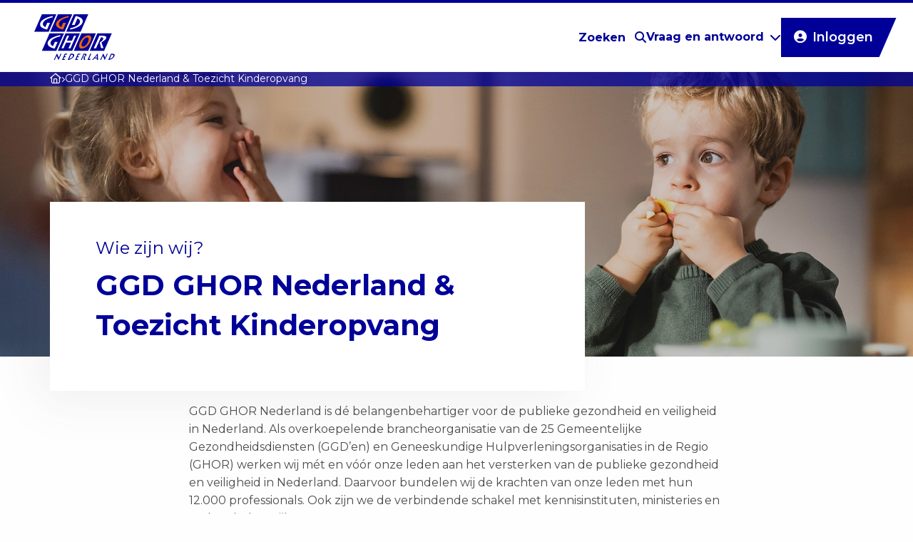

--- FILE ---
content_type: text/html; charset=UTF-8
request_url: https://www.toezichtkinderopvang-vraagenantwoord.nl/over-ggd-ghor/
body_size: 20522
content:
<!doctype html>
<html class="no-js" lang="nl-NL" >
	<head><meta charset="UTF-8" /><script>if(navigator.userAgent.match(/MSIE|Internet Explorer/i)||navigator.userAgent.match(/Trident\/7\..*?rv:11/i)){var href=document.location.href;if(!href.match(/[?&]nowprocket/)){if(href.indexOf("?")==-1){if(href.indexOf("#")==-1){document.location.href=href+"?nowprocket=1"}else{document.location.href=href.replace("#","?nowprocket=1#")}}else{if(href.indexOf("#")==-1){document.location.href=href+"&nowprocket=1"}else{document.location.href=href.replace("#","&nowprocket=1#")}}}}</script><script>(()=>{class RocketLazyLoadScripts{constructor(){this.v="2.0.4",this.userEvents=["keydown","keyup","mousedown","mouseup","mousemove","mouseover","mouseout","touchmove","touchstart","touchend","touchcancel","wheel","click","dblclick","input"],this.attributeEvents=["onblur","onclick","oncontextmenu","ondblclick","onfocus","onmousedown","onmouseenter","onmouseleave","onmousemove","onmouseout","onmouseover","onmouseup","onmousewheel","onscroll","onsubmit"]}async t(){this.i(),this.o(),/iP(ad|hone)/.test(navigator.userAgent)&&this.h(),this.u(),this.l(this),this.m(),this.k(this),this.p(this),this._(),await Promise.all([this.R(),this.L()]),this.lastBreath=Date.now(),this.S(this),this.P(),this.D(),this.O(),this.M(),await this.C(this.delayedScripts.normal),await this.C(this.delayedScripts.defer),await this.C(this.delayedScripts.async),await this.T(),await this.F(),await this.j(),await this.A(),window.dispatchEvent(new Event("rocket-allScriptsLoaded")),this.everythingLoaded=!0,this.lastTouchEnd&&await new Promise(t=>setTimeout(t,500-Date.now()+this.lastTouchEnd)),this.I(),this.H(),this.U(),this.W()}i(){this.CSPIssue=sessionStorage.getItem("rocketCSPIssue"),document.addEventListener("securitypolicyviolation",t=>{this.CSPIssue||"script-src-elem"!==t.violatedDirective||"data"!==t.blockedURI||(this.CSPIssue=!0,sessionStorage.setItem("rocketCSPIssue",!0))},{isRocket:!0})}o(){window.addEventListener("pageshow",t=>{this.persisted=t.persisted,this.realWindowLoadedFired=!0},{isRocket:!0}),window.addEventListener("pagehide",()=>{this.onFirstUserAction=null},{isRocket:!0})}h(){let t;function e(e){t=e}window.addEventListener("touchstart",e,{isRocket:!0}),window.addEventListener("touchend",function i(o){o.changedTouches[0]&&t.changedTouches[0]&&Math.abs(o.changedTouches[0].pageX-t.changedTouches[0].pageX)<10&&Math.abs(o.changedTouches[0].pageY-t.changedTouches[0].pageY)<10&&o.timeStamp-t.timeStamp<200&&(window.removeEventListener("touchstart",e,{isRocket:!0}),window.removeEventListener("touchend",i,{isRocket:!0}),"INPUT"===o.target.tagName&&"text"===o.target.type||(o.target.dispatchEvent(new TouchEvent("touchend",{target:o.target,bubbles:!0})),o.target.dispatchEvent(new MouseEvent("mouseover",{target:o.target,bubbles:!0})),o.target.dispatchEvent(new PointerEvent("click",{target:o.target,bubbles:!0,cancelable:!0,detail:1,clientX:o.changedTouches[0].clientX,clientY:o.changedTouches[0].clientY})),event.preventDefault()))},{isRocket:!0})}q(t){this.userActionTriggered||("mousemove"!==t.type||this.firstMousemoveIgnored?"keyup"===t.type||"mouseover"===t.type||"mouseout"===t.type||(this.userActionTriggered=!0,this.onFirstUserAction&&this.onFirstUserAction()):this.firstMousemoveIgnored=!0),"click"===t.type&&t.preventDefault(),t.stopPropagation(),t.stopImmediatePropagation(),"touchstart"===this.lastEvent&&"touchend"===t.type&&(this.lastTouchEnd=Date.now()),"click"===t.type&&(this.lastTouchEnd=0),this.lastEvent=t.type,t.composedPath&&t.composedPath()[0].getRootNode()instanceof ShadowRoot&&(t.rocketTarget=t.composedPath()[0]),this.savedUserEvents.push(t)}u(){this.savedUserEvents=[],this.userEventHandler=this.q.bind(this),this.userEvents.forEach(t=>window.addEventListener(t,this.userEventHandler,{passive:!1,isRocket:!0})),document.addEventListener("visibilitychange",this.userEventHandler,{isRocket:!0})}U(){this.userEvents.forEach(t=>window.removeEventListener(t,this.userEventHandler,{passive:!1,isRocket:!0})),document.removeEventListener("visibilitychange",this.userEventHandler,{isRocket:!0}),this.savedUserEvents.forEach(t=>{(t.rocketTarget||t.target).dispatchEvent(new window[t.constructor.name](t.type,t))})}m(){const t="return false",e=Array.from(this.attributeEvents,t=>"data-rocket-"+t),i="["+this.attributeEvents.join("],[")+"]",o="[data-rocket-"+this.attributeEvents.join("],[data-rocket-")+"]",s=(e,i,o)=>{o&&o!==t&&(e.setAttribute("data-rocket-"+i,o),e["rocket"+i]=new Function("event",o),e.setAttribute(i,t))};new MutationObserver(t=>{for(const n of t)"attributes"===n.type&&(n.attributeName.startsWith("data-rocket-")||this.everythingLoaded?n.attributeName.startsWith("data-rocket-")&&this.everythingLoaded&&this.N(n.target,n.attributeName.substring(12)):s(n.target,n.attributeName,n.target.getAttribute(n.attributeName))),"childList"===n.type&&n.addedNodes.forEach(t=>{if(t.nodeType===Node.ELEMENT_NODE)if(this.everythingLoaded)for(const i of[t,...t.querySelectorAll(o)])for(const t of i.getAttributeNames())e.includes(t)&&this.N(i,t.substring(12));else for(const e of[t,...t.querySelectorAll(i)])for(const t of e.getAttributeNames())this.attributeEvents.includes(t)&&s(e,t,e.getAttribute(t))})}).observe(document,{subtree:!0,childList:!0,attributeFilter:[...this.attributeEvents,...e]})}I(){this.attributeEvents.forEach(t=>{document.querySelectorAll("[data-rocket-"+t+"]").forEach(e=>{this.N(e,t)})})}N(t,e){const i=t.getAttribute("data-rocket-"+e);i&&(t.setAttribute(e,i),t.removeAttribute("data-rocket-"+e))}k(t){Object.defineProperty(HTMLElement.prototype,"onclick",{get(){return this.rocketonclick||null},set(e){this.rocketonclick=e,this.setAttribute(t.everythingLoaded?"onclick":"data-rocket-onclick","this.rocketonclick(event)")}})}S(t){function e(e,i){let o=e[i];e[i]=null,Object.defineProperty(e,i,{get:()=>o,set(s){t.everythingLoaded?o=s:e["rocket"+i]=o=s}})}e(document,"onreadystatechange"),e(window,"onload"),e(window,"onpageshow");try{Object.defineProperty(document,"readyState",{get:()=>t.rocketReadyState,set(e){t.rocketReadyState=e},configurable:!0}),document.readyState="loading"}catch(t){console.log("WPRocket DJE readyState conflict, bypassing")}}l(t){this.originalAddEventListener=EventTarget.prototype.addEventListener,this.originalRemoveEventListener=EventTarget.prototype.removeEventListener,this.savedEventListeners=[],EventTarget.prototype.addEventListener=function(e,i,o){o&&o.isRocket||!t.B(e,this)&&!t.userEvents.includes(e)||t.B(e,this)&&!t.userActionTriggered||e.startsWith("rocket-")||t.everythingLoaded?t.originalAddEventListener.call(this,e,i,o):(t.savedEventListeners.push({target:this,remove:!1,type:e,func:i,options:o}),"mouseenter"!==e&&"mouseleave"!==e||t.originalAddEventListener.call(this,e,t.savedUserEvents.push,o))},EventTarget.prototype.removeEventListener=function(e,i,o){o&&o.isRocket||!t.B(e,this)&&!t.userEvents.includes(e)||t.B(e,this)&&!t.userActionTriggered||e.startsWith("rocket-")||t.everythingLoaded?t.originalRemoveEventListener.call(this,e,i,o):t.savedEventListeners.push({target:this,remove:!0,type:e,func:i,options:o})}}J(t,e){this.savedEventListeners=this.savedEventListeners.filter(i=>{let o=i.type,s=i.target||window;return e!==o||t!==s||(this.B(o,s)&&(i.type="rocket-"+o),this.$(i),!1)})}H(){EventTarget.prototype.addEventListener=this.originalAddEventListener,EventTarget.prototype.removeEventListener=this.originalRemoveEventListener,this.savedEventListeners.forEach(t=>this.$(t))}$(t){t.remove?this.originalRemoveEventListener.call(t.target,t.type,t.func,t.options):this.originalAddEventListener.call(t.target,t.type,t.func,t.options)}p(t){let e;function i(e){return t.everythingLoaded?e:e.split(" ").map(t=>"load"===t||t.startsWith("load.")?"rocket-jquery-load":t).join(" ")}function o(o){function s(e){const s=o.fn[e];o.fn[e]=o.fn.init.prototype[e]=function(){return this[0]===window&&t.userActionTriggered&&("string"==typeof arguments[0]||arguments[0]instanceof String?arguments[0]=i(arguments[0]):"object"==typeof arguments[0]&&Object.keys(arguments[0]).forEach(t=>{const e=arguments[0][t];delete arguments[0][t],arguments[0][i(t)]=e})),s.apply(this,arguments),this}}if(o&&o.fn&&!t.allJQueries.includes(o)){const e={DOMContentLoaded:[],"rocket-DOMContentLoaded":[]};for(const t in e)document.addEventListener(t,()=>{e[t].forEach(t=>t())},{isRocket:!0});o.fn.ready=o.fn.init.prototype.ready=function(i){function s(){parseInt(o.fn.jquery)>2?setTimeout(()=>i.bind(document)(o)):i.bind(document)(o)}return"function"==typeof i&&(t.realDomReadyFired?!t.userActionTriggered||t.fauxDomReadyFired?s():e["rocket-DOMContentLoaded"].push(s):e.DOMContentLoaded.push(s)),o([])},s("on"),s("one"),s("off"),t.allJQueries.push(o)}e=o}t.allJQueries=[],o(window.jQuery),Object.defineProperty(window,"jQuery",{get:()=>e,set(t){o(t)}})}P(){const t=new Map;document.write=document.writeln=function(e){const i=document.currentScript,o=document.createRange(),s=i.parentElement;let n=t.get(i);void 0===n&&(n=i.nextSibling,t.set(i,n));const c=document.createDocumentFragment();o.setStart(c,0),c.appendChild(o.createContextualFragment(e)),s.insertBefore(c,n)}}async R(){return new Promise(t=>{this.userActionTriggered?t():this.onFirstUserAction=t})}async L(){return new Promise(t=>{document.addEventListener("DOMContentLoaded",()=>{this.realDomReadyFired=!0,t()},{isRocket:!0})})}async j(){return this.realWindowLoadedFired?Promise.resolve():new Promise(t=>{window.addEventListener("load",t,{isRocket:!0})})}M(){this.pendingScripts=[];this.scriptsMutationObserver=new MutationObserver(t=>{for(const e of t)e.addedNodes.forEach(t=>{"SCRIPT"!==t.tagName||t.noModule||t.isWPRocket||this.pendingScripts.push({script:t,promise:new Promise(e=>{const i=()=>{const i=this.pendingScripts.findIndex(e=>e.script===t);i>=0&&this.pendingScripts.splice(i,1),e()};t.addEventListener("load",i,{isRocket:!0}),t.addEventListener("error",i,{isRocket:!0}),setTimeout(i,1e3)})})})}),this.scriptsMutationObserver.observe(document,{childList:!0,subtree:!0})}async F(){await this.X(),this.pendingScripts.length?(await this.pendingScripts[0].promise,await this.F()):this.scriptsMutationObserver.disconnect()}D(){this.delayedScripts={normal:[],async:[],defer:[]},document.querySelectorAll("script[type$=rocketlazyloadscript]").forEach(t=>{t.hasAttribute("data-rocket-src")?t.hasAttribute("async")&&!1!==t.async?this.delayedScripts.async.push(t):t.hasAttribute("defer")&&!1!==t.defer||"module"===t.getAttribute("data-rocket-type")?this.delayedScripts.defer.push(t):this.delayedScripts.normal.push(t):this.delayedScripts.normal.push(t)})}async _(){await this.L();let t=[];document.querySelectorAll("script[type$=rocketlazyloadscript][data-rocket-src]").forEach(e=>{let i=e.getAttribute("data-rocket-src");if(i&&!i.startsWith("data:")){i.startsWith("//")&&(i=location.protocol+i);try{const o=new URL(i).origin;o!==location.origin&&t.push({src:o,crossOrigin:e.crossOrigin||"module"===e.getAttribute("data-rocket-type")})}catch(t){}}}),t=[...new Map(t.map(t=>[JSON.stringify(t),t])).values()],this.Y(t,"preconnect")}async G(t){if(await this.K(),!0!==t.noModule||!("noModule"in HTMLScriptElement.prototype))return new Promise(e=>{let i;function o(){(i||t).setAttribute("data-rocket-status","executed"),e()}try{if(navigator.userAgent.includes("Firefox/")||""===navigator.vendor||this.CSPIssue)i=document.createElement("script"),[...t.attributes].forEach(t=>{let e=t.nodeName;"type"!==e&&("data-rocket-type"===e&&(e="type"),"data-rocket-src"===e&&(e="src"),i.setAttribute(e,t.nodeValue))}),t.text&&(i.text=t.text),t.nonce&&(i.nonce=t.nonce),i.hasAttribute("src")?(i.addEventListener("load",o,{isRocket:!0}),i.addEventListener("error",()=>{i.setAttribute("data-rocket-status","failed-network"),e()},{isRocket:!0}),setTimeout(()=>{i.isConnected||e()},1)):(i.text=t.text,o()),i.isWPRocket=!0,t.parentNode.replaceChild(i,t);else{const i=t.getAttribute("data-rocket-type"),s=t.getAttribute("data-rocket-src");i?(t.type=i,t.removeAttribute("data-rocket-type")):t.removeAttribute("type"),t.addEventListener("load",o,{isRocket:!0}),t.addEventListener("error",i=>{this.CSPIssue&&i.target.src.startsWith("data:")?(console.log("WPRocket: CSP fallback activated"),t.removeAttribute("src"),this.G(t).then(e)):(t.setAttribute("data-rocket-status","failed-network"),e())},{isRocket:!0}),s?(t.fetchPriority="high",t.removeAttribute("data-rocket-src"),t.src=s):t.src="data:text/javascript;base64,"+window.btoa(unescape(encodeURIComponent(t.text)))}}catch(i){t.setAttribute("data-rocket-status","failed-transform"),e()}});t.setAttribute("data-rocket-status","skipped")}async C(t){const e=t.shift();return e?(e.isConnected&&await this.G(e),this.C(t)):Promise.resolve()}O(){this.Y([...this.delayedScripts.normal,...this.delayedScripts.defer,...this.delayedScripts.async],"preload")}Y(t,e){this.trash=this.trash||[];let i=!0;var o=document.createDocumentFragment();t.forEach(t=>{const s=t.getAttribute&&t.getAttribute("data-rocket-src")||t.src;if(s&&!s.startsWith("data:")){const n=document.createElement("link");n.href=s,n.rel=e,"preconnect"!==e&&(n.as="script",n.fetchPriority=i?"high":"low"),t.getAttribute&&"module"===t.getAttribute("data-rocket-type")&&(n.crossOrigin=!0),t.crossOrigin&&(n.crossOrigin=t.crossOrigin),t.integrity&&(n.integrity=t.integrity),t.nonce&&(n.nonce=t.nonce),o.appendChild(n),this.trash.push(n),i=!1}}),document.head.appendChild(o)}W(){this.trash.forEach(t=>t.remove())}async T(){try{document.readyState="interactive"}catch(t){}this.fauxDomReadyFired=!0;try{await this.K(),this.J(document,"readystatechange"),document.dispatchEvent(new Event("rocket-readystatechange")),await this.K(),document.rocketonreadystatechange&&document.rocketonreadystatechange(),await this.K(),this.J(document,"DOMContentLoaded"),document.dispatchEvent(new Event("rocket-DOMContentLoaded")),await this.K(),this.J(window,"DOMContentLoaded"),window.dispatchEvent(new Event("rocket-DOMContentLoaded"))}catch(t){console.error(t)}}async A(){try{document.readyState="complete"}catch(t){}try{await this.K(),this.J(document,"readystatechange"),document.dispatchEvent(new Event("rocket-readystatechange")),await this.K(),document.rocketonreadystatechange&&document.rocketonreadystatechange(),await this.K(),this.J(window,"load"),window.dispatchEvent(new Event("rocket-load")),await this.K(),window.rocketonload&&window.rocketonload(),await this.K(),this.allJQueries.forEach(t=>t(window).trigger("rocket-jquery-load")),await this.K(),this.J(window,"pageshow");const t=new Event("rocket-pageshow");t.persisted=this.persisted,window.dispatchEvent(t),await this.K(),window.rocketonpageshow&&window.rocketonpageshow({persisted:this.persisted})}catch(t){console.error(t)}}async K(){Date.now()-this.lastBreath>45&&(await this.X(),this.lastBreath=Date.now())}async X(){return document.hidden?new Promise(t=>setTimeout(t)):new Promise(t=>requestAnimationFrame(t))}B(t,e){return e===document&&"readystatechange"===t||(e===document&&"DOMContentLoaded"===t||(e===window&&"DOMContentLoaded"===t||(e===window&&"load"===t||e===window&&"pageshow"===t)))}static run(){(new RocketLazyLoadScripts).t()}}RocketLazyLoadScripts.run()})();</script>
		
		<meta name="viewport" content="width=device-width, initial-scale=1.0" />
		<link rel="shortcut icon" type="image/png" href="https://www.toezichtkinderopvang-vraagenantwoord.nl/wp-content/themes/stuurlui/assets/img/favicon.ico"/>
<link rel="apple-touch-icon" sizes="180x180" href="https://www.toezichtkinderopvang-vraagenantwoord.nl/wp-content/themes/stuurlui/assets/img/apple-touch-icon.png"/>
<link rel="icon" type="image/png" sizes="32x32" href="https://www.toezichtkinderopvang-vraagenantwoord.nl/wp-content/themes/stuurlui/assets/img/favicon-32x32.png"/>
<link rel="icon" type="image/png" sizes="16x16" href="https://www.toezichtkinderopvang-vraagenantwoord.nl/wp-content/themes/stuurlui/assets/img/favicon-16x16.png"/>
<link rel="manifest" href="https://www.toezichtkinderopvang-vraagenantwoord.nl/wp-content/themes/stuurlui/assets/img/site.webmanifest" crossOrigin="use-credentials"/>
<meta name='robots' content='noindex, nofollow' />

	<!-- This site is optimized with the Yoast SEO plugin v26.8 - https://yoast.com/product/yoast-seo-wordpress/ -->
	<title>GGD GHOR Nederland &amp; Toezicht Kinderopvang - Ondersteuningsportaal Toezicht Kinderopvang</title>
<link data-rocket-prefetch href="https://kit.fontawesome.com" rel="dns-prefetch"><link rel="preload" data-rocket-preload as="image" href="https://www.toezichtkinderopvang-vraagenantwoord.nl/wp-content/uploads/2024/03/Frame-12453.jpg" media="(min-width: 1025px)" fetchpriority="high"><link rel="preload" data-rocket-preload as="image" href="https://www.toezichtkinderopvang-vraagenantwoord.nl/wp-content/uploads/2024/03/Frame-12453-1024x321.jpg" media="(min-width: 680px)" fetchpriority="high">
	<meta name="description" content="GGD GHOR Nederland &amp; Toezicht Kinderopvang" />
	<meta property="og:locale" content="nl_NL" />
	<meta property="og:type" content="article" />
	<meta property="og:title" content="GGD GHOR Nederland &amp; Toezicht Kinderopvang - Ondersteuningsportaal Toezicht Kinderopvang" />
	<meta property="og:url" content="https://www.toezichtkinderopvang-vraagenantwoord.nl/over-ggd-ghor/" />
	<meta property="og:site_name" content="Ondersteuningsportaal Toezicht Kinderopvang" />
	<meta property="article:modified_time" content="2024-06-06T13:46:12+00:00" />
	<meta name="twitter:card" content="summary_large_image" />
	<script type="application/ld+json" class="yoast-schema-graph">{"@context":"https://schema.org","@graph":[{"@type":["WebPage","AboutPage"],"@id":"https://www.toezichtkinderopvang-vraagenantwoord.nl/over-ggd-ghor/","url":"https://www.toezichtkinderopvang-vraagenantwoord.nl/over-ggd-ghor/","name":"GGD GHOR Nederland & Toezicht Kinderopvang - Ondersteuningsportaal Toezicht Kinderopvang","isPartOf":{"@id":"https://www.toezichtkinderopvang-vraagenantwoord.nl/#website"},"datePublished":"2024-03-25T16:05:19+00:00","dateModified":"2024-06-06T13:46:12+00:00","breadcrumb":{"@id":"https://www.toezichtkinderopvang-vraagenantwoord.nl/over-ggd-ghor/#breadcrumb"},"inLanguage":"nl-NL","potentialAction":[{"@type":"ReadAction","target":["https://www.toezichtkinderopvang-vraagenantwoord.nl/over-ggd-ghor/"]}]},{"@type":"BreadcrumbList","@id":"https://www.toezichtkinderopvang-vraagenantwoord.nl/over-ggd-ghor/#breadcrumb","itemListElement":[{"@type":"ListItem","position":1,"name":"Home","item":"https://www.toezichtkinderopvang-vraagenantwoord.nl/"},{"@type":"ListItem","position":2,"name":"GGD GHOR Nederland &#038; Toezicht Kinderopvang"}]},{"@type":"WebSite","@id":"https://www.toezichtkinderopvang-vraagenantwoord.nl/#website","url":"https://www.toezichtkinderopvang-vraagenantwoord.nl/","name":"GGD GHOR Portaal Toezichthouders","description":"","potentialAction":[{"@type":"SearchAction","target":{"@type":"EntryPoint","urlTemplate":"https://www.toezichtkinderopvang-vraagenantwoord.nl/?s={search_term_string}"},"query-input":{"@type":"PropertyValueSpecification","valueRequired":true,"valueName":"search_term_string"}}],"inLanguage":"nl-NL"}]}</script>
	<!-- / Yoast SEO plugin. -->


<link rel='dns-prefetch' href='//cdnjs.cloudflare.com' />
<link rel='dns-prefetch' href='//www.toezichtkinderopvang-vraagenantwoord.nl' />
<link rel='dns-prefetch' href='//kit.fontawesome.com' />

<style id='wp-img-auto-sizes-contain-inline-css'>
img:is([sizes=auto i],[sizes^="auto," i]){contain-intrinsic-size:3000px 1500px}
/*# sourceURL=wp-img-auto-sizes-contain-inline-css */
</style>
<style id='classic-theme-styles-inline-css'>
/*! This file is auto-generated */
.wp-block-button__link{color:#fff;background-color:#32373c;border-radius:9999px;box-shadow:none;text-decoration:none;padding:calc(.667em + 2px) calc(1.333em + 2px);font-size:1.125em}.wp-block-file__button{background:#32373c;color:#fff;text-decoration:none}
/*# sourceURL=/wp-includes/css/classic-themes.min.css */
</style>
<link rel='stylesheet' id='searchwp-live-search-css' href='https://www.toezichtkinderopvang-vraagenantwoord.nl/wp-content/plugins/searchwp-live-ajax-search/assets/styles/style.min.css?ver=1.8.7' media='all' />
<style id='searchwp-live-search-inline-css'>
.searchwp-live-search-result .searchwp-live-search-result--title a {
  font-size: 16px;
}
.searchwp-live-search-result .searchwp-live-search-result--price {
  font-size: 14px;
}
.searchwp-live-search-result .searchwp-live-search-result--add-to-cart .button {
  font-size: 14px;
}

/*# sourceURL=searchwp-live-search-inline-css */
</style>
<link data-minify="1" rel='stylesheet' id='style-css' href='https://www.toezichtkinderopvang-vraagenantwoord.nl/wp-content/cache/background-css/1/www.toezichtkinderopvang-vraagenantwoord.nl/wp-content/cache/min/1/wp-content/themes/stuurlui/assets/css/style.min.css?ver=1769403179&wpr_t=1769458355' media='all' />
<script data-minify="1" data-cookieconsent="ignore" src="https://www.toezichtkinderopvang-vraagenantwoord.nl/wp-content/cache/min/1/ajax/libs/jquery/3.6.0/jquery.min.js?ver=1769403180" id="jquery-js"></script>
<noscript><style id="rocket-lazyload-nojs-css">.rll-youtube-player, [data-lazy-src]{display:none !important;}</style></noscript>		
	<style id='global-styles-inline-css'>
:root{--wp--preset--aspect-ratio--square: 1;--wp--preset--aspect-ratio--4-3: 4/3;--wp--preset--aspect-ratio--3-4: 3/4;--wp--preset--aspect-ratio--3-2: 3/2;--wp--preset--aspect-ratio--2-3: 2/3;--wp--preset--aspect-ratio--16-9: 16/9;--wp--preset--aspect-ratio--9-16: 9/16;--wp--preset--color--black: #000000;--wp--preset--color--cyan-bluish-gray: #abb8c3;--wp--preset--color--white: #ffffff;--wp--preset--color--pale-pink: #f78da7;--wp--preset--color--vivid-red: #cf2e2e;--wp--preset--color--luminous-vivid-orange: #ff6900;--wp--preset--color--luminous-vivid-amber: #fcb900;--wp--preset--color--light-green-cyan: #7bdcb5;--wp--preset--color--vivid-green-cyan: #00d084;--wp--preset--color--pale-cyan-blue: #8ed1fc;--wp--preset--color--vivid-cyan-blue: #0693e3;--wp--preset--color--vivid-purple: #9b51e0;--wp--preset--gradient--vivid-cyan-blue-to-vivid-purple: linear-gradient(135deg,rgb(6,147,227) 0%,rgb(155,81,224) 100%);--wp--preset--gradient--light-green-cyan-to-vivid-green-cyan: linear-gradient(135deg,rgb(122,220,180) 0%,rgb(0,208,130) 100%);--wp--preset--gradient--luminous-vivid-amber-to-luminous-vivid-orange: linear-gradient(135deg,rgb(252,185,0) 0%,rgb(255,105,0) 100%);--wp--preset--gradient--luminous-vivid-orange-to-vivid-red: linear-gradient(135deg,rgb(255,105,0) 0%,rgb(207,46,46) 100%);--wp--preset--gradient--very-light-gray-to-cyan-bluish-gray: linear-gradient(135deg,rgb(238,238,238) 0%,rgb(169,184,195) 100%);--wp--preset--gradient--cool-to-warm-spectrum: linear-gradient(135deg,rgb(74,234,220) 0%,rgb(151,120,209) 20%,rgb(207,42,186) 40%,rgb(238,44,130) 60%,rgb(251,105,98) 80%,rgb(254,248,76) 100%);--wp--preset--gradient--blush-light-purple: linear-gradient(135deg,rgb(255,206,236) 0%,rgb(152,150,240) 100%);--wp--preset--gradient--blush-bordeaux: linear-gradient(135deg,rgb(254,205,165) 0%,rgb(254,45,45) 50%,rgb(107,0,62) 100%);--wp--preset--gradient--luminous-dusk: linear-gradient(135deg,rgb(255,203,112) 0%,rgb(199,81,192) 50%,rgb(65,88,208) 100%);--wp--preset--gradient--pale-ocean: linear-gradient(135deg,rgb(255,245,203) 0%,rgb(182,227,212) 50%,rgb(51,167,181) 100%);--wp--preset--gradient--electric-grass: linear-gradient(135deg,rgb(202,248,128) 0%,rgb(113,206,126) 100%);--wp--preset--gradient--midnight: linear-gradient(135deg,rgb(2,3,129) 0%,rgb(40,116,252) 100%);--wp--preset--font-size--small: 13px;--wp--preset--font-size--medium: 20px;--wp--preset--font-size--large: 36px;--wp--preset--font-size--x-large: 42px;--wp--preset--spacing--20: 0.44rem;--wp--preset--spacing--30: 0.67rem;--wp--preset--spacing--40: 1rem;--wp--preset--spacing--50: 1.5rem;--wp--preset--spacing--60: 2.25rem;--wp--preset--spacing--70: 3.38rem;--wp--preset--spacing--80: 5.06rem;--wp--preset--shadow--natural: 6px 6px 9px rgba(0, 0, 0, 0.2);--wp--preset--shadow--deep: 12px 12px 50px rgba(0, 0, 0, 0.4);--wp--preset--shadow--sharp: 6px 6px 0px rgba(0, 0, 0, 0.2);--wp--preset--shadow--outlined: 6px 6px 0px -3px rgb(255, 255, 255), 6px 6px rgb(0, 0, 0);--wp--preset--shadow--crisp: 6px 6px 0px rgb(0, 0, 0);}:where(.is-layout-flex){gap: 0.5em;}:where(.is-layout-grid){gap: 0.5em;}body .is-layout-flex{display: flex;}.is-layout-flex{flex-wrap: wrap;align-items: center;}.is-layout-flex > :is(*, div){margin: 0;}body .is-layout-grid{display: grid;}.is-layout-grid > :is(*, div){margin: 0;}:where(.wp-block-columns.is-layout-flex){gap: 2em;}:where(.wp-block-columns.is-layout-grid){gap: 2em;}:where(.wp-block-post-template.is-layout-flex){gap: 1.25em;}:where(.wp-block-post-template.is-layout-grid){gap: 1.25em;}.has-black-color{color: var(--wp--preset--color--black) !important;}.has-cyan-bluish-gray-color{color: var(--wp--preset--color--cyan-bluish-gray) !important;}.has-white-color{color: var(--wp--preset--color--white) !important;}.has-pale-pink-color{color: var(--wp--preset--color--pale-pink) !important;}.has-vivid-red-color{color: var(--wp--preset--color--vivid-red) !important;}.has-luminous-vivid-orange-color{color: var(--wp--preset--color--luminous-vivid-orange) !important;}.has-luminous-vivid-amber-color{color: var(--wp--preset--color--luminous-vivid-amber) !important;}.has-light-green-cyan-color{color: var(--wp--preset--color--light-green-cyan) !important;}.has-vivid-green-cyan-color{color: var(--wp--preset--color--vivid-green-cyan) !important;}.has-pale-cyan-blue-color{color: var(--wp--preset--color--pale-cyan-blue) !important;}.has-vivid-cyan-blue-color{color: var(--wp--preset--color--vivid-cyan-blue) !important;}.has-vivid-purple-color{color: var(--wp--preset--color--vivid-purple) !important;}.has-black-background-color{background-color: var(--wp--preset--color--black) !important;}.has-cyan-bluish-gray-background-color{background-color: var(--wp--preset--color--cyan-bluish-gray) !important;}.has-white-background-color{background-color: var(--wp--preset--color--white) !important;}.has-pale-pink-background-color{background-color: var(--wp--preset--color--pale-pink) !important;}.has-vivid-red-background-color{background-color: var(--wp--preset--color--vivid-red) !important;}.has-luminous-vivid-orange-background-color{background-color: var(--wp--preset--color--luminous-vivid-orange) !important;}.has-luminous-vivid-amber-background-color{background-color: var(--wp--preset--color--luminous-vivid-amber) !important;}.has-light-green-cyan-background-color{background-color: var(--wp--preset--color--light-green-cyan) !important;}.has-vivid-green-cyan-background-color{background-color: var(--wp--preset--color--vivid-green-cyan) !important;}.has-pale-cyan-blue-background-color{background-color: var(--wp--preset--color--pale-cyan-blue) !important;}.has-vivid-cyan-blue-background-color{background-color: var(--wp--preset--color--vivid-cyan-blue) !important;}.has-vivid-purple-background-color{background-color: var(--wp--preset--color--vivid-purple) !important;}.has-black-border-color{border-color: var(--wp--preset--color--black) !important;}.has-cyan-bluish-gray-border-color{border-color: var(--wp--preset--color--cyan-bluish-gray) !important;}.has-white-border-color{border-color: var(--wp--preset--color--white) !important;}.has-pale-pink-border-color{border-color: var(--wp--preset--color--pale-pink) !important;}.has-vivid-red-border-color{border-color: var(--wp--preset--color--vivid-red) !important;}.has-luminous-vivid-orange-border-color{border-color: var(--wp--preset--color--luminous-vivid-orange) !important;}.has-luminous-vivid-amber-border-color{border-color: var(--wp--preset--color--luminous-vivid-amber) !important;}.has-light-green-cyan-border-color{border-color: var(--wp--preset--color--light-green-cyan) !important;}.has-vivid-green-cyan-border-color{border-color: var(--wp--preset--color--vivid-green-cyan) !important;}.has-pale-cyan-blue-border-color{border-color: var(--wp--preset--color--pale-cyan-blue) !important;}.has-vivid-cyan-blue-border-color{border-color: var(--wp--preset--color--vivid-cyan-blue) !important;}.has-vivid-purple-border-color{border-color: var(--wp--preset--color--vivid-purple) !important;}.has-vivid-cyan-blue-to-vivid-purple-gradient-background{background: var(--wp--preset--gradient--vivid-cyan-blue-to-vivid-purple) !important;}.has-light-green-cyan-to-vivid-green-cyan-gradient-background{background: var(--wp--preset--gradient--light-green-cyan-to-vivid-green-cyan) !important;}.has-luminous-vivid-amber-to-luminous-vivid-orange-gradient-background{background: var(--wp--preset--gradient--luminous-vivid-amber-to-luminous-vivid-orange) !important;}.has-luminous-vivid-orange-to-vivid-red-gradient-background{background: var(--wp--preset--gradient--luminous-vivid-orange-to-vivid-red) !important;}.has-very-light-gray-to-cyan-bluish-gray-gradient-background{background: var(--wp--preset--gradient--very-light-gray-to-cyan-bluish-gray) !important;}.has-cool-to-warm-spectrum-gradient-background{background: var(--wp--preset--gradient--cool-to-warm-spectrum) !important;}.has-blush-light-purple-gradient-background{background: var(--wp--preset--gradient--blush-light-purple) !important;}.has-blush-bordeaux-gradient-background{background: var(--wp--preset--gradient--blush-bordeaux) !important;}.has-luminous-dusk-gradient-background{background: var(--wp--preset--gradient--luminous-dusk) !important;}.has-pale-ocean-gradient-background{background: var(--wp--preset--gradient--pale-ocean) !important;}.has-electric-grass-gradient-background{background: var(--wp--preset--gradient--electric-grass) !important;}.has-midnight-gradient-background{background: var(--wp--preset--gradient--midnight) !important;}.has-small-font-size{font-size: var(--wp--preset--font-size--small) !important;}.has-medium-font-size{font-size: var(--wp--preset--font-size--medium) !important;}.has-large-font-size{font-size: var(--wp--preset--font-size--large) !important;}.has-x-large-font-size{font-size: var(--wp--preset--font-size--x-large) !important;}
/*# sourceURL=global-styles-inline-css */
</style>
<style id="rocket-lazyrender-inline-css">[data-wpr-lazyrender] {content-visibility: auto;}</style><style id="wpr-lazyload-bg-container"></style><style id="wpr-lazyload-bg-exclusion"></style>
<noscript>
<style id="wpr-lazyload-bg-nostyle">.front-hero{--wpr-bg-83798b8c-bd17-400b-b096-ae8979398a6a: url('https://www.toezichtkinderopvang-vraagenantwoord.nl/wp-content/themes/stuurlui/assets/images/demo/hero-bg-foundation-6-small.svg');}.front-hero{--wpr-bg-a6ec794a-4828-4213-a285-41d5687b5177: url('https://www.toezichtkinderopvang-vraagenantwoord.nl/wp-content/themes/stuurlui/assets/images/demo/hero-bg-foundation-6-large.svg');}.facetwp-radio{--wpr-bg-cf233f85-c7e3-4f4f-a2b2-b9fe2394f245: url('https://www.toezichtkinderopvang-vraagenantwoord.nl/wp-content/plugins/facetwp/assets/images/radio.png');}.powered-by-google{--wpr-bg-d470e312-6160-4362-bb51-982bee952598: url('https://www.toezichtkinderopvang-vraagenantwoord.nl/wp-content/plugins/facetwp/assets/images/powered-by-google.png');}.facetwp-radio.checked{--wpr-bg-ac712939-a3e7-4a7f-a3dc-ec3fdc0cdaa7: url('https://www.toezichtkinderopvang-vraagenantwoord.nl/wp-content/plugins/facetwp/assets/images/radio-on.png');}.facetwp-icon.locate-me::before{--wpr-bg-1396dd28-daa0-4221-bdee-10eb82d13002: url('https://www.toezichtkinderopvang-vraagenantwoord.nl/wp-content/plugins/facetwp/assets/images/icon-locate.png');}.facetwp-icon.f-reset::before{--wpr-bg-60161eac-da84-4c56-8c97-722245f2ace7: url('https://www.toezichtkinderopvang-vraagenantwoord.nl/wp-content/plugins/facetwp/assets/images/icon-close.png');}</style>
</noscript>
<script type="application/javascript">const rocket_pairs = [{"selector":".front-hero","style":".front-hero{--wpr-bg-83798b8c-bd17-400b-b096-ae8979398a6a: url('https:\/\/www.toezichtkinderopvang-vraagenantwoord.nl\/wp-content\/themes\/stuurlui\/assets\/images\/demo\/hero-bg-foundation-6-small.svg');}","hash":"83798b8c-bd17-400b-b096-ae8979398a6a","url":"https:\/\/www.toezichtkinderopvang-vraagenantwoord.nl\/wp-content\/themes\/stuurlui\/assets\/images\/demo\/hero-bg-foundation-6-small.svg"},{"selector":".front-hero","style":".front-hero{--wpr-bg-a6ec794a-4828-4213-a285-41d5687b5177: url('https:\/\/www.toezichtkinderopvang-vraagenantwoord.nl\/wp-content\/themes\/stuurlui\/assets\/images\/demo\/hero-bg-foundation-6-large.svg');}","hash":"a6ec794a-4828-4213-a285-41d5687b5177","url":"https:\/\/www.toezichtkinderopvang-vraagenantwoord.nl\/wp-content\/themes\/stuurlui\/assets\/images\/demo\/hero-bg-foundation-6-large.svg"},{"selector":".facetwp-radio","style":".facetwp-radio{--wpr-bg-cf233f85-c7e3-4f4f-a2b2-b9fe2394f245: url('https:\/\/www.toezichtkinderopvang-vraagenantwoord.nl\/wp-content\/plugins\/facetwp\/assets\/images\/radio.png');}","hash":"cf233f85-c7e3-4f4f-a2b2-b9fe2394f245","url":"https:\/\/www.toezichtkinderopvang-vraagenantwoord.nl\/wp-content\/plugins\/facetwp\/assets\/images\/radio.png"},{"selector":".powered-by-google","style":".powered-by-google{--wpr-bg-d470e312-6160-4362-bb51-982bee952598: url('https:\/\/www.toezichtkinderopvang-vraagenantwoord.nl\/wp-content\/plugins\/facetwp\/assets\/images\/powered-by-google.png');}","hash":"d470e312-6160-4362-bb51-982bee952598","url":"https:\/\/www.toezichtkinderopvang-vraagenantwoord.nl\/wp-content\/plugins\/facetwp\/assets\/images\/powered-by-google.png"},{"selector":".facetwp-radio.checked","style":".facetwp-radio.checked{--wpr-bg-ac712939-a3e7-4a7f-a3dc-ec3fdc0cdaa7: url('https:\/\/www.toezichtkinderopvang-vraagenantwoord.nl\/wp-content\/plugins\/facetwp\/assets\/images\/radio-on.png');}","hash":"ac712939-a3e7-4a7f-a3dc-ec3fdc0cdaa7","url":"https:\/\/www.toezichtkinderopvang-vraagenantwoord.nl\/wp-content\/plugins\/facetwp\/assets\/images\/radio-on.png"},{"selector":".facetwp-icon.locate-me","style":".facetwp-icon.locate-me::before{--wpr-bg-1396dd28-daa0-4221-bdee-10eb82d13002: url('https:\/\/www.toezichtkinderopvang-vraagenantwoord.nl\/wp-content\/plugins\/facetwp\/assets\/images\/icon-locate.png');}","hash":"1396dd28-daa0-4221-bdee-10eb82d13002","url":"https:\/\/www.toezichtkinderopvang-vraagenantwoord.nl\/wp-content\/plugins\/facetwp\/assets\/images\/icon-locate.png"},{"selector":".facetwp-icon.f-reset","style":".facetwp-icon.f-reset::before{--wpr-bg-60161eac-da84-4c56-8c97-722245f2ace7: url('https:\/\/www.toezichtkinderopvang-vraagenantwoord.nl\/wp-content\/plugins\/facetwp\/assets\/images\/icon-close.png');}","hash":"60161eac-da84-4c56-8c97-722245f2ace7","url":"https:\/\/www.toezichtkinderopvang-vraagenantwoord.nl\/wp-content\/plugins\/facetwp\/assets\/images\/icon-close.png"}]; const rocket_excluded_pairs = [];</script><meta name="generator" content="WP Rocket 3.20.3" data-wpr-features="wpr_lazyload_css_bg_img wpr_delay_js wpr_defer_js wpr_minify_js wpr_lazyload_images wpr_lazyload_iframes wpr_preconnect_external_domains wpr_automatic_lazy_rendering wpr_oci wpr_image_dimensions wpr_minify_css wpr_preload_links wpr_desktop" /></head>
	<body class="wp-singular page-template-default page page-id-1316 wp-theme-stuurlui site-1">
				<a href="#main" class="skip-link">Naar hoofdcontent</a>
		<a href="#menu" class="skip-link">Naar navigatie</a>
		<header  id="site-header" class="site-header">
			<div  class="header-wrapper">
				<div  class="left">
					<div class="site-branding">
						<a id="logo" href="https://www.toezichtkinderopvang-vraagenantwoord.nl">
							<img width="113" height="64" src="https://www.toezichtkinderopvang-vraagenantwoord.nl/wp-content/themes/stuurlui/assets/img/logo.svg" alt="Site Logo">
							<span class="screen-reader-text">Ondersteuningsportaal Toezicht Kinderopvang</span>
						</a>
					</div>
				</div>

				<div  class="right">
					<div id="menus" class="show-for-large">
						<nav id="menu" aria-label="Main menu">
							<ul id="menu-main" class="menu"><li class="menu-item menu-item-type-post_type menu-item-object-page menu-item-1201"><a href="https://www.toezichtkinderopvang-vraagenantwoord.nl/zoeken/"><i class="fa-solid fa-arrow-right"></i><span>Zoeken <i class="fa-solid fa-magnifying-glass"></i></span></a></li>
<li class="menu-item menu-item-type-custom menu-item-object-custom menu-item-has-children menu-item-1103"><a href="#"><i class="fa-solid fa-arrow-right"></i><span>Vraag en antwoord</span></span><i class="fa-solid fa-chevron-down"></i></a>
<ul class="sub-menu">
	<li class="menu-item menu-item-type-taxonomy menu-item-object-domain menu-item-11453"><a href="https://www.toezichtkinderopvang-vraagenantwoord.nl/domeinen/registratie-wijziging-en-administratie/"><i class="fa-solid fa-arrow-right"></i><span>Registratie, wijziging en administratie</span></a></li>
	<li class="menu-item menu-item-type-taxonomy menu-item-object-domain menu-item-11454"><a href="https://www.toezichtkinderopvang-vraagenantwoord.nl/domeinen/pedagogisch-klimaat/"><i class="fa-solid fa-arrow-right"></i><span>Pedagogisch klimaat</span></a></li>
	<li class="menu-item menu-item-type-taxonomy menu-item-object-domain menu-item-11455"><a href="https://www.toezichtkinderopvang-vraagenantwoord.nl/domeinen/personeel-en-groepen/"><i class="fa-solid fa-arrow-right"></i><span>Personeel en groepen</span></a></li>
	<li class="menu-item menu-item-type-taxonomy menu-item-object-domain menu-item-11456"><a href="https://www.toezichtkinderopvang-vraagenantwoord.nl/domeinen/veiligheid-en-gezondheid/"><i class="fa-solid fa-arrow-right"></i><span>Veiligheid en gezondheid</span></a></li>
	<li class="menu-item menu-item-type-taxonomy menu-item-object-domain menu-item-11457"><a href="https://www.toezichtkinderopvang-vraagenantwoord.nl/domeinen/accommodatie/"><i class="fa-solid fa-arrow-right"></i><span>Accommodatie</span></a></li>
	<li class="menu-item menu-item-type-taxonomy menu-item-object-domain menu-item-11458"><a href="https://www.toezichtkinderopvang-vraagenantwoord.nl/domeinen/ouderrecht/"><i class="fa-solid fa-arrow-right"></i><span>Ouderrecht</span></a></li>
	<li class="menu-item menu-item-type-taxonomy menu-item-object-domain menu-item-11459"><a href="https://www.toezichtkinderopvang-vraagenantwoord.nl/domeinen/gastouderopvang/"><i class="fa-solid fa-arrow-right"></i><span>Gastouderopvang</span></a></li>
	<li class="menu-item menu-item-type-taxonomy menu-item-object-domain menu-item-11460"><a href="https://www.toezichtkinderopvang-vraagenantwoord.nl/domeinen/gastouderbureau/"><i class="fa-solid fa-arrow-right"></i><span>Gastouderbureau</span></a></li>
	<li class="menu-item menu-item-type-taxonomy menu-item-object-domain menu-item-11461"><a href="https://www.toezichtkinderopvang-vraagenantwoord.nl/domeinen/voorschoolse-educatie/"><i class="fa-solid fa-arrow-right"></i><span>Voorschoolse educatie</span></a></li>
	<li class="menu-item menu-item-type-taxonomy menu-item-object-domain menu-item-11462"><a href="https://www.toezichtkinderopvang-vraagenantwoord.nl/domeinen/algemene-informatie/"><i class="fa-solid fa-arrow-right"></i><span>Algemene informatie</span></a></li>
	<li class="menu-item menu-item-type-taxonomy menu-item-object-domain menu-item-11463"><a href="https://www.toezichtkinderopvang-vraagenantwoord.nl/domeinen/inspectieproces/"><i class="fa-solid fa-arrow-right"></i><span>Inspectieproces</span></a></li>
	<li class="menu-item menu-item-type-taxonomy menu-item-object-domain menu-item-11464"><a href="https://www.toezichtkinderopvang-vraagenantwoord.nl/domeinen/scholing-en-ontwikkeling/"><i class="fa-solid fa-arrow-right"></i><span>Scholing en ontwikkeling</span></a></li>

</ul>
</li>
</ul>						</nav>
							<a href="https://connect.govconext.nl/oidc/authorize?response_type=code&scope=openid%20email%20profile&client_id=PROD-851D6FD3-5124-4407-A603-D3C&state=5db92c7ed521c30e37399da3b030f3a3&redirect_uri=https%3A%2F%2Fwww.toezichtkinderopvang-vraagenantwoord.nl%2Fopenid-connect-authorize" class="btn primary loginbutton small icon-left" target="_self"><i class="fa-solid fa-user-circle"></i>Inloggen<svg preserveAspectRatio="none" xmlns="http://www.w3.org/2000/svg"><polygon points="0,1 0,54 23,1" style="stroke-width:2;" stroke-linecap="square" /></svg></a>					</div>

					<div class="mobile-nav hide-for-large">
						<a class="mobile-nav-btn login-btn" href="https://connect.govconext.nl/oidc/authorize?response_type=code&scope=openid%20email%20profile&client_id=PROD-851D6FD3-5124-4407-A603-D3C&state=5db92c7ed521c30e37399da3b030f3a3&redirect_uri=https%3A%2F%2Fwww.toezichtkinderopvang-vraagenantwoord.nl%2Fopenid-connect-authorize" target="_self">
							<i class="fa-solid fa-circle-user"></i>							<span>Inloggen</span>
						</a>

												<button class="offcanvas-toggler mobile-nav-btn" data-toggle="mobile-menu" aria-controls="offcanvas-main" aria-label="Open menu" type="button" tabindex="0">
							<i class="fa-solid fa-bars"></i>
							<i class="fa-solid fa-close" style="display:none;"></i>
							<span class="open-menu">Menu</span>
							<span class="close-menu" style="display:none;">Sluiten</span>
						</button>
					</div>
				</div>
			</div>
		</header>
		<div  id="offcanvas-main" class="offcanvas closed hide-for-large" data-toggler="mobile-menu" style="display: none;">
	<div  class="inner">
		<ul id="menu-main-1" class="menu"><li class="menu-item menu-item-type-post_type menu-item-object-page menu-item-1201"><a href="https://www.toezichtkinderopvang-vraagenantwoord.nl/zoeken/"><i class="fa-solid fa-arrow-right"></i><span>Zoeken <i class="fa-solid fa-magnifying-glass"></i></span></a></li>
<li class="menu-item menu-item-type-custom menu-item-object-custom menu-item-has-children menu-item-1103"><a href="#"><i class="fa-solid fa-arrow-right"></i><span>Vraag en antwoord</span></span><i class="fa-solid fa-chevron-down"></i></a>
<ul class="sub-menu">
	<li class="menu-item menu-item-type-taxonomy menu-item-object-domain menu-item-11453"><a href="https://www.toezichtkinderopvang-vraagenantwoord.nl/domeinen/registratie-wijziging-en-administratie/"><i class="fa-solid fa-arrow-right"></i><span>Registratie, wijziging en administratie</span></a></li>
	<li class="menu-item menu-item-type-taxonomy menu-item-object-domain menu-item-11454"><a href="https://www.toezichtkinderopvang-vraagenantwoord.nl/domeinen/pedagogisch-klimaat/"><i class="fa-solid fa-arrow-right"></i><span>Pedagogisch klimaat</span></a></li>
	<li class="menu-item menu-item-type-taxonomy menu-item-object-domain menu-item-11455"><a href="https://www.toezichtkinderopvang-vraagenantwoord.nl/domeinen/personeel-en-groepen/"><i class="fa-solid fa-arrow-right"></i><span>Personeel en groepen</span></a></li>
	<li class="menu-item menu-item-type-taxonomy menu-item-object-domain menu-item-11456"><a href="https://www.toezichtkinderopvang-vraagenantwoord.nl/domeinen/veiligheid-en-gezondheid/"><i class="fa-solid fa-arrow-right"></i><span>Veiligheid en gezondheid</span></a></li>
	<li class="menu-item menu-item-type-taxonomy menu-item-object-domain menu-item-11457"><a href="https://www.toezichtkinderopvang-vraagenantwoord.nl/domeinen/accommodatie/"><i class="fa-solid fa-arrow-right"></i><span>Accommodatie</span></a></li>
	<li class="menu-item menu-item-type-taxonomy menu-item-object-domain menu-item-11458"><a href="https://www.toezichtkinderopvang-vraagenantwoord.nl/domeinen/ouderrecht/"><i class="fa-solid fa-arrow-right"></i><span>Ouderrecht</span></a></li>
	<li class="menu-item menu-item-type-taxonomy menu-item-object-domain menu-item-11459"><a href="https://www.toezichtkinderopvang-vraagenantwoord.nl/domeinen/gastouderopvang/"><i class="fa-solid fa-arrow-right"></i><span>Gastouderopvang</span></a></li>
	<li class="menu-item menu-item-type-taxonomy menu-item-object-domain menu-item-11460"><a href="https://www.toezichtkinderopvang-vraagenantwoord.nl/domeinen/gastouderbureau/"><i class="fa-solid fa-arrow-right"></i><span>Gastouderbureau</span></a></li>
	<li class="menu-item menu-item-type-taxonomy menu-item-object-domain menu-item-11461"><a href="https://www.toezichtkinderopvang-vraagenantwoord.nl/domeinen/voorschoolse-educatie/"><i class="fa-solid fa-arrow-right"></i><span>Voorschoolse educatie</span></a></li>
	<li class="menu-item menu-item-type-taxonomy menu-item-object-domain menu-item-11462"><a href="https://www.toezichtkinderopvang-vraagenantwoord.nl/domeinen/algemene-informatie/"><i class="fa-solid fa-arrow-right"></i><span>Algemene informatie</span></a></li>
	<li class="menu-item menu-item-type-taxonomy menu-item-object-domain menu-item-11463"><a href="https://www.toezichtkinderopvang-vraagenantwoord.nl/domeinen/inspectieproces/"><i class="fa-solid fa-arrow-right"></i><span>Inspectieproces</span></a></li>
	<li class="menu-item menu-item-type-taxonomy menu-item-object-domain menu-item-11464"><a href="https://www.toezichtkinderopvang-vraagenantwoord.nl/domeinen/scholing-en-ontwikkeling/"><i class="fa-solid fa-arrow-right"></i><span>Scholing en ontwikkeling</span></a></li>

</ul>
</li>
</ul>	</div>
</div>

		<main  id="main">
<!-- header -->
<section  class="header has-background">
			<div  class="breadcrumbs show-for-large" typeof="BreadcrumbList" vocab="https://schema.org/">
			<div  class="grid-container">
				<div class="grid-x grid-margin-x">
					<div class="cell inner-wrap">
						<span property="itemListElement" typeof="ListItem"><a property="item" typeof="WebPage" title="Ga naar Ondersteuningsportaal Toezicht Kinderopvang." href="https://www.toezichtkinderopvang-vraagenantwoord.nl" class="home" ><span property="name"><i class="fa-regular fa-home"></i></span></a><meta property="position" content="1"></span><i class="fa-solid fa-chevron-right"></i><span property="itemListElement" typeof="ListItem"><span property="name" class="post post-page current-item">GGD GHOR Nederland &#038; Toezicht Kinderopvang</span><meta property="url" content="https://www.toezichtkinderopvang-vraagenantwoord.nl/over-ggd-ghor/"><meta property="position" content="2"></span>					</div>
				</div>
			</div>
		</div>
			<div  class="background-layer">
			<picture>
		<source srcset="https://www.toezichtkinderopvang-vraagenantwoord.nl/wp-content/uploads/2024/03/Frame-12453.jpg" media="(min-width: 1025px)"/>
		<source srcset="https://www.toezichtkinderopvang-vraagenantwoord.nl/wp-content/uploads/2024/03/Frame-12453-1024x321.jpg" media="(min-width: 680px)"/>
		<img data-no-lazy="" fetchpriority="high"
			src="https://www.toezichtkinderopvang-vraagenantwoord.nl/wp-content/uploads/2024/03/Frame-12453-600x188.jpg"
			 alt=""		>
	</picture>
		</div>
	<div  class="grid-container">
		<div class="grid-x grid-margin-x">
			<div class="cell large-8">
				<div class="inner">
											<p class="h4 pre-title">Wie zijn wij?</p>
												<h1>GGD GHOR Nederland & Toezicht Kinderopvang</h1>
										</div>
			</div>
		</div>
	</div>
</section>
<!-- end:header -->
<!-- textonly -->
<section  class="textonly">
	<div  class="grid-container">
		<div class="grid-x grid-margin-x align-center">
			<div class="cell large-8 text">
				<h2>GGD GHOR Nederland</h2>
<p>GGD GHOR Nederland is dé belangenbehartiger voor de publieke gezondheid en veiligheid in Nederland. Als overkoepelende brancheorganisatie van de 25 Gemeentelijke Gezondheidsdiensten (GGD’en) en Geneeskundige Hulpverleningsorganisaties in de Regio (GHOR) werken wij mét en vóór onze leden aan het versterken van de publieke gezondheid en veiligheid in Nederland. Daarvoor bundelen wij de krachten van onze leden met hun 12.000 professionals. Ook zijn we de verbindende schakel met kennisinstituten, ministeries en andere belangrijke partners.</p>
<p>Collectieve preventie, het bewaken, beschermen en bevorderen van gezondheid is een groot maatschappelijk goed. Samen met onze leden zetten wij in op gezondheidsmaatregelen die mensen niet zomaar individueel kunnen nemen en die op groepsniveau van groot belang zijn. Denk aan het Rijksvaccinatieprogramma, het tegengaan van infectieziekten of het zorgen voor een gezonde leefomgeving. Daarnaast verandert de samenleving, de publieke gezondheid is er voor de samenleving, dus de GGD’en veranderen mee om zo goed mogelijk aan te sluiten. Bij die transformatie ondersteunen wij onze leden.</p>
<p>GGD GHOR Nederland behartigt ook de belangen van de GHOR-bureaus. Wij volgen de relevante ontwikkelingen op het vakgebied, in de politiek en in de samenleving. Wij vertalen deze ten behoeve van de regionale GHOR-bureaus en zorgen ervoor dat het geluid van de GHOR gehoord wordt wanneer dit nodig is in bijvoorbeeld de politieke arena. Wij hebben aandacht voor de ontwikkelingen en delen die wanneer nodig met de DPG’en zodat zij hun functie als hoofd van de regionale GHOR-organisatie goed kunnen uitvoeren.<a href="https://ggdghor.nl/home/over-ons/" class="btn primary" target="_parent">Lees meer op GGDGHOR.NL<svg preserveAspectRatio="none" xmlns="http://www.w3.org/2000/svg"><polygon points="0,1 0,54 23,1" style="stroke-width:2;" stroke-linecap="square" /></svg></a></p>
<p>&nbsp;</p>
			</div>
		</div>
	</div>
</section>
<!-- end:textonly -->
<!-- text-media -->
<section  class="text-media boxed">
	<div  class="grid-container">
		<div class="grid-x grid-margin-x grid-margin-y text-media-section center-vertically">
			<div class="cell content-cell large-6 large-order-1 small-order-2 image-last">
				<div class="text text-column">
					<h2>Toezicht Kinderopvang</h2>
<p>Vanaf het moment dat een kind ongeveer zes weken is tot het moment dat het de basisschool verlaat, kan het naar de kinderopvang. In Nederland zijn er verschillende vormen – kinderdagverblijf, gastouderbureau, gastouderopvang, buitenschoolse opvang – en zij worden getoetst op kwaliteitseisen. Dit is ook van toepassing voor Voorschoolse Educatie (VE) op kinderdagverblijven.</p>
<p>De kern van de kwaliteitseisen is dat kinderen volop de ruimte krijgen om zich te ontwikkelen en veilig en gezond op te groeien. Toezichthouders van de GGD zien toe op het naleven van de eisen en dragen zo bij aan het waarborgen van die kwaliteit van de kinderopvang.</p>
<p>Gemeenten in Nederland hebben de opdracht toezicht te houden op de kinderopvang en gastouderopvang en schakelen hiervoor de GGD’en in. In heel Nederland gaan doorgaans circa vierhonderd toezichthouders dagelijks op inspectie en leggen jaarlijks ongeveer 17.000 bezoeken af op de diverse opvanglocaties.</p>
<p>GGD GHOR Nederland heeft de taak om de GGD’en bij het toezicht op de kinderopvang en de gastouderopvang te ondersteunen en het ministerie van Sociale Zaken en Werkgelegenheid (SZW), dat de kwaliteitseisen vaststelt, te adviseren. Het doel hiervan is het bevorderen van de kwaliteit en de uniformiteit van het toezicht.</p>
<p>De rol van GGD GHOR Nederland<br />
GGD GHOR Nederland ondersteunt de GGD’en en adviseert het ministerie van SZW en draagt daarmee bij aan vernieuwing van het toezicht. En houdt oog op dat wet- en regelgeving van waarde is en werkbaar voor toezichthouders. Zo zorgt de werkwijze Streng aan de Poort ervoor dat een nieuwe opvanglocatie alléén kan starten als er geen twijfels zijn over dat gezonde en veilige opvang voorop staat. Onze belangrijkste gesprekspartners over toezicht kinderopvang zijn de ministeries van Sociale Zaken en Werkgelegenheid (SZW) en Onderwijs Cultuur en Wetenschap (OCW), de Vereniging van Nederlandse Gemeenten (VNG), de Inspectie van het Onderwijs (IvhO) en de organisaties die houders en ouders van opvanglocaties vertegenwoordigen.</p>
<a href="https://ggdghor.nl/onderwerp/jeugd/toezicht-kinderopvang/" class="btn primary" target="_parent">Lees meer over het Toezicht Kinderopvang<svg preserveAspectRatio="none" xmlns="http://www.w3.org/2000/svg"><polygon points="0,1 0,54 23,1" style="stroke-width:2;" stroke-linecap="square" /></svg></a>
				</div>
			</div>
			<div class="cell media-cell large-6 large-order-2 small-order-1 image-last">
				<div class="media-column image-leading" >
					<picture>
		<source data-lazy-srcset="https://www.toezichtkinderopvang-vraagenantwoord.nl/wp-content/uploads/2024/03/6bef7c942d4aec0959f8e133428fc181-1200x800.jpeg" media="(min-width: 1025px)"/>
		<source data-lazy-srcset="https://www.toezichtkinderopvang-vraagenantwoord.nl/wp-content/uploads/2024/03/6bef7c942d4aec0959f8e133428fc181-1024x683.jpeg" media="(min-width: 680px)"/>
		<img
		 src="data:image/svg+xml,%3Csvg%20xmlns='http://www.w3.org/2000/svg'%20viewBox='0%200%200%200'%3E%3C/svg%3E"
			 alt="kinderen spelende met blokken garage." class="strl-tablet"	 data-lazy-src="https://www.toezichtkinderopvang-vraagenantwoord.nl/wp-content/uploads/2024/03/6bef7c942d4aec0959f8e133428fc181-600x400.jpeg"	><noscript><img
			src="https://www.toezichtkinderopvang-vraagenantwoord.nl/wp-content/uploads/2024/03/6bef7c942d4aec0959f8e133428fc181-600x400.jpeg"
			 alt="kinderen spelende met blokken garage." class="strl-tablet"		></noscript>
	</picture>
					</div>
			</div>
		</div>
	</div>
</section>
<!-- end:text-media -->
<!-- text-media -->
<section  class="text-media full-width has-background">
	<div  class="grid-container">
		<div class="grid-x grid-margin-x grid-margin-y text-media-section center-vertically">
			<div class="cell content-cell large-6 small-order-2 image-first">
				<div class="text text-column">
					<h2>Hierop let een toezichthouder</h2>
<p>In de Wet kinderopvang (Wko) staat dat een houder van een kindercentrum verantwoorde kinderopvang aan moet bieden: opvang die bijdraagt aan een goede en gezonde ontwikkeling van het kind in een veilige en gezonde omgeving. Dus de toezichthouder kijkt, toetst en beoordeelt: draagt de kinderopvang bij aan de persoonlijke en sociale ontwikkeling van het kind? Hoe is de veiligheid van de kinderen gewaarborgd? En hoe is het gesteld met de binnen- en buitenruimtes?</p>
<p>Alle inspectierapporten, met daarin de beoordeling van de GGD, zijn openbaar en staan in het Landelijk Register Kinderopvang (LRK). Hier staat ook per kinderopvanglocatie een samenvatting van de inspectieresultaten (‘In-één-oogopslag’). Hiermee voorzien we ouders van heldere en beknopte informatie om een weloverwogen keuze te maken voor de opvanglocatie voor hun kind.</p>
<p><strong>Flexibilisering van de inspectieactiviteit</strong><br />
Sinds 1 januari 2022 kunnen GGD’en in overleg en samenwerking met de gemeenten de reguliere inspecties op de kinderopvang ingrijpend veranderen. Deze verandering wordt Flexibilisering van de inspectieactiviteit genoemd. De naam zegt het al: meer flexibiliteit in toezicht en minder verplichte en vaste sets aan onderwerpen. Er zijn twee redenen voor deze verandering:</p>
<p>De Flexibilisering van de inspectieactiviteit geeft meer ruimte aan de toezichthouder en gemeente voor toezicht ‘op maat’.<br />
Door meer maatwerk neemt de voorspelbaarheid van de focus van het toezicht af.<br />
Wat verandert er en wat blijft hetzelfde?<br />
De komende twee jaar is een overgangsperiode. Hierin bepalen GGD’en en gemeenten meer zelf wat zij waarom aan toezicht onderwerpen bij de inspecties op de verschillende opvanglocaties. De geselecteerde onderzoekitems kunnen en zullen dus variëren per kinderopvanglocatie, per gemeente en/of per GGD en per jaar. De omvang van het toezicht blijft gelijk en de kwaliteitseisen zelf blijven ook hetzelfde.</p>
<p><strong>Monitoring</strong><br />
Deze twee jaar worden gebruikt om te monitoren. Op basis van de uitkomsten kan de minister van SZW besluiten om na deze periode over te gaan tot definitieve invoering. Klik hier naar ons nieuwsbericht over Flexibilisering van de inspectieactiviteit.</p>
<p><strong>Hoe werkt de toezichthouder?</strong><br />
Een bezoek van de toezichthouder vindt nu doorgaans onaangekondigd en jaarlijks plaats. De vorm, omvang en frequentie van de inspectie kan verschillen per type locatie en situatie. Toezichthouders inspecteren minder intensief bij locaties waar geen zorgen over bestaan en meer bij locaties waar wél zorgen over zijn. We spreken hierbij over risicogestuurd toezicht.</p>
<p>De toezichthouder beoordeelt of het kindercentrum wel of niet voldoet aan de kwaliteitseisen aan de hand van onder andere:</p>
<p>observatie van de voorziening;<br />
de inrichting en het gebruik van alle ruimtes waar kinderen gebruik van maken;<br />
gesprekken met de ondernemer en medewerkers;<br />
documentenonderzoek (de toezichthouder kan vragen om documenten op te sturen of klaar te leggen);<br />
schriftelijk of persoonlijk contact met de oudercommissie.<br />
De toezichthouder beschrijft de bevindingen in een inspectierapport en geeft een advies aan de gemeente. Zijn er overtredingen geconstateerd, dan kan de gemeente handhavingsmaatregelen inzetten.</p>
<p><a href="https://ggdghor.nl/onderwerp/jeugd/toezicht-kinderopvang/#meer-weten"><a href="https://ggdghor.nl/onderwerp/jeugd/toezicht-kinderopvang/#meer-weten" class="btn primary" target="_parent">Meer weten?<svg preserveAspectRatio="none" xmlns="http://www.w3.org/2000/svg"><polygon points="0,1 0,54 23,1" style="stroke-width:2;" stroke-linecap="square" /></svg></a></a></p>
				</div>
			</div>
			<div class="cell media-cell large-6 small-order-1 image-first">
				<div class="media-column image-leading" >
					<picture>
		<source data-lazy-srcset="https://www.toezichtkinderopvang-vraagenantwoord.nl/wp-content/uploads/2024/03/4ddbe3108e95dc4b921dcc8b1846d216-1198x800.jpeg" media="(min-width: 1025px)"/>
		<source data-lazy-srcset="https://www.toezichtkinderopvang-vraagenantwoord.nl/wp-content/uploads/2024/03/4ddbe3108e95dc4b921dcc8b1846d216-1024x684.jpeg" media="(min-width: 680px)"/>
		<img
		 src="data:image/svg+xml,%3Csvg%20xmlns='http://www.w3.org/2000/svg'%20viewBox='0%200%200%200'%3E%3C/svg%3E"
			 alt="Kinderen buitenspelend op de fiets" class="strl-tablet"	 data-lazy-src="https://www.toezichtkinderopvang-vraagenantwoord.nl/wp-content/uploads/2024/03/4ddbe3108e95dc4b921dcc8b1846d216-600x401.jpeg"	><noscript><img
			src="https://www.toezichtkinderopvang-vraagenantwoord.nl/wp-content/uploads/2024/03/4ddbe3108e95dc4b921dcc8b1846d216-600x401.jpeg"
			 alt="Kinderen buitenspelend op de fiets" class="strl-tablet"		></noscript>
	</picture>
					</div>
			</div>
		</div>
	</div>
</section>
<!-- end:text-media -->
<!-- domains -->
<section data-wpr-lazyrender="1" class="domains cards-block has-background">
	<div  class="grid-container">
					<div class="grid-x grid-margin-x grid-margin-y">
				<div class="cell">
					<h2>Direct naar een domein</h2>
				</div>
			</div>
						<div class="grid-x grid-margin-x grid-margin-y medium-up-2 large-up-3">
									<div class="cell">
						<article class="blue-card">
							<p class="no-margin">Registratie, wijziging en administratie</p>
							<i class="fa-regular fa-arrow-right"></i>
							<a href="https://www.toezichtkinderopvang-vraagenantwoord.nl/domeinen/registratie-wijziging-en-administratie/" class="overlay-link" target="_self">
								<span class="screen-reader-text">
									Lees meer over Registratie, wijziging en administratie								</span>
							</a>
						</article>
					</div>
										<div class="cell">
						<article class="blue-card">
							<p class="no-margin">Pedagogisch klimaat</p>
							<i class="fa-regular fa-arrow-right"></i>
							<a href="https://www.toezichtkinderopvang-vraagenantwoord.nl/domeinen/pedagogisch-klimaat/" class="overlay-link" target="_self">
								<span class="screen-reader-text">
									Lees meer over Pedagogisch klimaat								</span>
							</a>
						</article>
					</div>
										<div class="cell">
						<article class="blue-card">
							<p class="no-margin">Personeel en groepen</p>
							<i class="fa-regular fa-arrow-right"></i>
							<a href="https://www.toezichtkinderopvang-vraagenantwoord.nl/domeinen/personeel-en-groepen/" class="overlay-link" target="_self">
								<span class="screen-reader-text">
									Lees meer over Personeel en groepen								</span>
							</a>
						</article>
					</div>
										<div class="cell">
						<article class="blue-card">
							<p class="no-margin">Veiligheid en gezondheid</p>
							<i class="fa-regular fa-arrow-right"></i>
							<a href="https://www.toezichtkinderopvang-vraagenantwoord.nl/domeinen/veiligheid-en-gezondheid/" class="overlay-link" target="_self">
								<span class="screen-reader-text">
									Lees meer over Veiligheid en gezondheid								</span>
							</a>
						</article>
					</div>
										<div class="cell">
						<article class="blue-card">
							<p class="no-margin">Accommodatie</p>
							<i class="fa-regular fa-arrow-right"></i>
							<a href="https://www.toezichtkinderopvang-vraagenantwoord.nl/domeinen/accommodatie/" class="overlay-link" target="_self">
								<span class="screen-reader-text">
									Lees meer over Accommodatie								</span>
							</a>
						</article>
					</div>
										<div class="cell">
						<article class="blue-card">
							<p class="no-margin">Ouderrecht</p>
							<i class="fa-regular fa-arrow-right"></i>
							<a href="https://www.toezichtkinderopvang-vraagenantwoord.nl/domeinen/ouderrecht/" class="overlay-link" target="_self">
								<span class="screen-reader-text">
									Lees meer over Ouderrecht								</span>
							</a>
						</article>
					</div>
										<div class="cell">
						<article class="blue-card">
							<p class="no-margin">Gastouderopvang</p>
							<i class="fa-regular fa-arrow-right"></i>
							<a href="https://www.toezichtkinderopvang-vraagenantwoord.nl/domeinen/gastouderopvang/" class="overlay-link" target="_self">
								<span class="screen-reader-text">
									Lees meer over Gastouderopvang								</span>
							</a>
						</article>
					</div>
										<div class="cell">
						<article class="blue-card">
							<p class="no-margin">Gastouderbureau</p>
							<i class="fa-regular fa-arrow-right"></i>
							<a href="https://www.toezichtkinderopvang-vraagenantwoord.nl/domeinen/gastouderbureau/" class="overlay-link" target="_self">
								<span class="screen-reader-text">
									Lees meer over Gastouderbureau								</span>
							</a>
						</article>
					</div>
										<div class="cell">
						<article class="blue-card">
							<p class="no-margin">Voorschoolse educatie</p>
							<i class="fa-regular fa-arrow-right"></i>
							<a href="https://www.toezichtkinderopvang-vraagenantwoord.nl/domeinen/voorschoolse-educatie/" class="overlay-link" target="_self">
								<span class="screen-reader-text">
									Lees meer over Voorschoolse educatie								</span>
							</a>
						</article>
					</div>
										<div class="cell">
						<article class="blue-card">
							<p class="no-margin">Algemene informatie</p>
							<i class="fa-regular fa-arrow-right"></i>
							<a href="https://www.toezichtkinderopvang-vraagenantwoord.nl/domeinen/algemene-informatie/" class="overlay-link" target="_self">
								<span class="screen-reader-text">
									Lees meer over Algemene informatie								</span>
							</a>
						</article>
					</div>
										<div class="cell">
						<article class="blue-card">
							<p class="no-margin">Inspectieproces</p>
							<i class="fa-regular fa-arrow-right"></i>
							<a href="https://www.toezichtkinderopvang-vraagenantwoord.nl/domeinen/inspectieproces/" class="overlay-link" target="_self">
								<span class="screen-reader-text">
									Lees meer over Inspectieproces								</span>
							</a>
						</article>
					</div>
										<div class="cell">
						<article class="blue-card">
							<p class="no-margin">Scholing en ontwikkeling</p>
							<i class="fa-regular fa-arrow-right"></i>
							<a href="https://www.toezichtkinderopvang-vraagenantwoord.nl/domeinen/scholing-en-ontwikkeling/" class="overlay-link" target="_self">
								<span class="screen-reader-text">
									Lees meer over Scholing en ontwikkeling								</span>
							</a>
						</article>
					</div>
								</div>
				</div>
</section>
<!-- end:domains -->
<!-- textonly -->
<section data-wpr-lazyrender="1" class="textonly">
	<div  class="grid-container">
		<div class="grid-x grid-margin-x align-center">
			<div class="cell large-8 text">
				<h2>Disclaimer</h2>
<p>GGD GHOR Nederland doet er alles aan om de antwoorden op de vragen zo compleet en accuraat mogelijk te maken. Mocht je feedback en of commentaar hebben op de inhoud van de vragen, neem dan contact op met onze helpdesk.</p>
<a href="#" class="btn primary" target="_parent">Contact met de helpdesk<svg preserveAspectRatio="none" xmlns="http://www.w3.org/2000/svg"><polygon points="0,1 0,54 23,1" style="stroke-width:2;" stroke-linecap="square" /></svg></a>
			</div>
		</div>
	</div>
</section>
<!-- end:textonly -->
	</main>
	<footer data-wpr-lazyrender="1" class="section">
		<div  class="footer-top section has-background">
			<div  class="grid-container">
				<div class="grid-x grid-margin-x widgets">
					<div class="cell large-4">
						<div id="text-2" class="widget widget_text">			<div class="textwidget"><p><a href="https://www.toezichtkinderopvang-vraagenantwoord.nl/wp-content/uploads/2024/03/logo-met-slogan-1.svg"><img decoding="async" class="alignnone wp-image-1186" role="img" src="data:image/svg+xml,%3Csvg%20xmlns='http://www.w3.org/2000/svg'%20viewBox='0%200%20100%2057'%3E%3C/svg%3E" alt="GGD GHOR Logo" width="100" height="57" data-lazy-src="https://www.toezichtkinderopvang-vraagenantwoord.nl/wp-content/uploads/2024/03/logo-met-slogan-1.svg" /><noscript><img decoding="async" class="alignnone wp-image-1186" role="img" src="https://www.toezichtkinderopvang-vraagenantwoord.nl/wp-content/uploads/2024/03/logo-met-slogan-1.svg" alt="GGD GHOR Logo" width="100" height="57" /></noscript></a></p>
<p data-pm-slice="1 1 []">De informatie in dit portaal is met de groots mogelijke zorg samengesteld. GGD GHOR Nederland aanvaardt geen aansprakelijkheid ten aanzien van mogelijk onjuistheden van het getoonde. Aan teksten en documenten kunnen derhalve geen rechten ontleend worden.</p>
</div>
		</div>					</div>
					<div class="cell large-4">
						<div id="nav_menu-3" class="widget widget_nav_menu"><span class="widget-title">Snel naar<i class="fa-solid fa-chevron-down hide-for-large"></i></span><div class="menu-footer-1-container"><ul id="menu-footer-1" class="menu"><li class="menu-item menu-item-type-custom menu-item-object-custom menu-item-1189"><a href="#">Vraag en antwoord</a></li>
<li class="menu-item menu-item-type-post_type menu-item-object-page current-menu-item page_item page-item-1316 current_page_item menu-item-1330"><a href="https://www.toezichtkinderopvang-vraagenantwoord.nl/over-ggd-ghor/" aria-current="page">Over GGD GHOR Nederland</a></li>
</ul></div></div>					</div>
					<div class="cell large-4">
						<span class="footer-title">Contact</span>
						<div class="contact-info">
															<div class="address meta">
									<i class="fa-fw fa-solid fa-location-dot"></i>
									<p>Zwarte Woud 2 <br />
3524 SJ Utrecht</p>
								</div>
																<div class="phone meta">
									<i class="fa-fw fa-solid fa-phone"></i>
									<a href="tel:+31302523004" target="_self">+31 30 252 3004</a>
								</div>
																<div class="phone meta">
									<i class="fa-fw fa-solid fa-envelope"></i>
									<a href="mailto:info@ggdghor.nl" target="_self">info@ggdghor.nl</a>
								</div>
														</div>
					</div>
				</div>
			</div>
		</div>
		<div  class="copyright">
			<div class="grid-container">
				<div class="grid-x grid-margin-x">
					<div class="cell text">
						<div id="nav_menu-6" class="widget widget_nav_menu"><div class="menu-copyright-container"><ul id="menu-copyright" class="menu"><li class="menu-item menu-item-type-post_type menu-item-object-page menu-item-5105"><a href="https://www.toezichtkinderopvang-vraagenantwoord.nl/privacy-statement/">Privacy statement</a></li>
</ul></div></div>						<span>2026 GGD GHOR Nederland</span>
					</div>
				</div>
			</div>
		</div>
	</footer>

	<button class="scroll-to-top">
		<i class="fas fa-arrow-up"></i>
		<span class="screen-reader-text">Scroll naar top</span>
	</button>

	<script type="speculationrules">
{"prefetch":[{"source":"document","where":{"and":[{"href_matches":"/*"},{"not":{"href_matches":["/wp-*.php","/wp-admin/*","/wp-content/uploads/*","/wp-content/*","/wp-content/plugins/*","/wp-content/themes/stuurlui/*","/*\\?(.+)"]}},{"not":{"selector_matches":"a[rel~=\"nofollow\"]"}},{"not":{"selector_matches":".no-prefetch, .no-prefetch a"}}]},"eagerness":"conservative"}]}
</script>
        <script type="rocketlazyloadscript">
            var _SEARCHWP_LIVE_AJAX_SEARCH_BLOCKS = true;
            var _SEARCHWP_LIVE_AJAX_SEARCH_ENGINE = 'default';
            var _SEARCHWP_LIVE_AJAX_SEARCH_CONFIG = 'default';
        </script>
        <script type="rocketlazyloadscript" id="rocket-browser-checker-js-after">
"use strict";var _createClass=function(){function defineProperties(target,props){for(var i=0;i<props.length;i++){var descriptor=props[i];descriptor.enumerable=descriptor.enumerable||!1,descriptor.configurable=!0,"value"in descriptor&&(descriptor.writable=!0),Object.defineProperty(target,descriptor.key,descriptor)}}return function(Constructor,protoProps,staticProps){return protoProps&&defineProperties(Constructor.prototype,protoProps),staticProps&&defineProperties(Constructor,staticProps),Constructor}}();function _classCallCheck(instance,Constructor){if(!(instance instanceof Constructor))throw new TypeError("Cannot call a class as a function")}var RocketBrowserCompatibilityChecker=function(){function RocketBrowserCompatibilityChecker(options){_classCallCheck(this,RocketBrowserCompatibilityChecker),this.passiveSupported=!1,this._checkPassiveOption(this),this.options=!!this.passiveSupported&&options}return _createClass(RocketBrowserCompatibilityChecker,[{key:"_checkPassiveOption",value:function(self){try{var options={get passive(){return!(self.passiveSupported=!0)}};window.addEventListener("test",null,options),window.removeEventListener("test",null,options)}catch(err){self.passiveSupported=!1}}},{key:"initRequestIdleCallback",value:function(){!1 in window&&(window.requestIdleCallback=function(cb){var start=Date.now();return setTimeout(function(){cb({didTimeout:!1,timeRemaining:function(){return Math.max(0,50-(Date.now()-start))}})},1)}),!1 in window&&(window.cancelIdleCallback=function(id){return clearTimeout(id)})}},{key:"isDataSaverModeOn",value:function(){return"connection"in navigator&&!0===navigator.connection.saveData}},{key:"supportsLinkPrefetch",value:function(){var elem=document.createElement("link");return elem.relList&&elem.relList.supports&&elem.relList.supports("prefetch")&&window.IntersectionObserver&&"isIntersecting"in IntersectionObserverEntry.prototype}},{key:"isSlowConnection",value:function(){return"connection"in navigator&&"effectiveType"in navigator.connection&&("2g"===navigator.connection.effectiveType||"slow-2g"===navigator.connection.effectiveType)}}]),RocketBrowserCompatibilityChecker}();
//# sourceURL=rocket-browser-checker-js-after
</script>
<script id="rocket-preload-links-js-extra">
var RocketPreloadLinksConfig = {"excludeUris":"/(?:.+/)?feed(?:/(?:.+/?)?)?$|/(?:.+/)?embed/|/(index.php/)?(.*)wp-json(/.*|$)|/refer/|/go/|/recommend/|/recommends/","usesTrailingSlash":"1","imageExt":"jpg|jpeg|gif|png|tiff|bmp|webp|avif|pdf|doc|docx|xls|xlsx|php","fileExt":"jpg|jpeg|gif|png|tiff|bmp|webp|avif|pdf|doc|docx|xls|xlsx|php|html|htm","siteUrl":"https://www.toezichtkinderopvang-vraagenantwoord.nl","onHoverDelay":"100","rateThrottle":"3"};
//# sourceURL=rocket-preload-links-js-extra
</script>
<script type="rocketlazyloadscript" id="rocket-preload-links-js-after">
(function() {
"use strict";var r="function"==typeof Symbol&&"symbol"==typeof Symbol.iterator?function(e){return typeof e}:function(e){return e&&"function"==typeof Symbol&&e.constructor===Symbol&&e!==Symbol.prototype?"symbol":typeof e},e=function(){function i(e,t){for(var n=0;n<t.length;n++){var i=t[n];i.enumerable=i.enumerable||!1,i.configurable=!0,"value"in i&&(i.writable=!0),Object.defineProperty(e,i.key,i)}}return function(e,t,n){return t&&i(e.prototype,t),n&&i(e,n),e}}();function i(e,t){if(!(e instanceof t))throw new TypeError("Cannot call a class as a function")}var t=function(){function n(e,t){i(this,n),this.browser=e,this.config=t,this.options=this.browser.options,this.prefetched=new Set,this.eventTime=null,this.threshold=1111,this.numOnHover=0}return e(n,[{key:"init",value:function(){!this.browser.supportsLinkPrefetch()||this.browser.isDataSaverModeOn()||this.browser.isSlowConnection()||(this.regex={excludeUris:RegExp(this.config.excludeUris,"i"),images:RegExp(".("+this.config.imageExt+")$","i"),fileExt:RegExp(".("+this.config.fileExt+")$","i")},this._initListeners(this))}},{key:"_initListeners",value:function(e){-1<this.config.onHoverDelay&&document.addEventListener("mouseover",e.listener.bind(e),e.listenerOptions),document.addEventListener("mousedown",e.listener.bind(e),e.listenerOptions),document.addEventListener("touchstart",e.listener.bind(e),e.listenerOptions)}},{key:"listener",value:function(e){var t=e.target.closest("a"),n=this._prepareUrl(t);if(null!==n)switch(e.type){case"mousedown":case"touchstart":this._addPrefetchLink(n);break;case"mouseover":this._earlyPrefetch(t,n,"mouseout")}}},{key:"_earlyPrefetch",value:function(t,e,n){var i=this,r=setTimeout(function(){if(r=null,0===i.numOnHover)setTimeout(function(){return i.numOnHover=0},1e3);else if(i.numOnHover>i.config.rateThrottle)return;i.numOnHover++,i._addPrefetchLink(e)},this.config.onHoverDelay);t.addEventListener(n,function e(){t.removeEventListener(n,e,{passive:!0}),null!==r&&(clearTimeout(r),r=null)},{passive:!0})}},{key:"_addPrefetchLink",value:function(i){return this.prefetched.add(i.href),new Promise(function(e,t){var n=document.createElement("link");n.rel="prefetch",n.href=i.href,n.onload=e,n.onerror=t,document.head.appendChild(n)}).catch(function(){})}},{key:"_prepareUrl",value:function(e){if(null===e||"object"!==(void 0===e?"undefined":r(e))||!1 in e||-1===["http:","https:"].indexOf(e.protocol))return null;var t=e.href.substring(0,this.config.siteUrl.length),n=this._getPathname(e.href,t),i={original:e.href,protocol:e.protocol,origin:t,pathname:n,href:t+n};return this._isLinkOk(i)?i:null}},{key:"_getPathname",value:function(e,t){var n=t?e.substring(this.config.siteUrl.length):e;return n.startsWith("/")||(n="/"+n),this._shouldAddTrailingSlash(n)?n+"/":n}},{key:"_shouldAddTrailingSlash",value:function(e){return this.config.usesTrailingSlash&&!e.endsWith("/")&&!this.regex.fileExt.test(e)}},{key:"_isLinkOk",value:function(e){return null!==e&&"object"===(void 0===e?"undefined":r(e))&&(!this.prefetched.has(e.href)&&e.origin===this.config.siteUrl&&-1===e.href.indexOf("?")&&-1===e.href.indexOf("#")&&!this.regex.excludeUris.test(e.href)&&!this.regex.images.test(e.href))}}],[{key:"run",value:function(){"undefined"!=typeof RocketPreloadLinksConfig&&new n(new RocketBrowserCompatibilityChecker({capture:!0,passive:!0}),RocketPreloadLinksConfig).init()}}]),n}();t.run();
}());

//# sourceURL=rocket-preload-links-js-after
</script>
<script id="rocket_lazyload_css-js-extra">
var rocket_lazyload_css_data = {"threshold":"300"};
//# sourceURL=rocket_lazyload_css-js-extra
</script>
<script id="rocket_lazyload_css-js-after">
!function o(n,c,a){function u(t,e){if(!c[t]){if(!n[t]){var r="function"==typeof require&&require;if(!e&&r)return r(t,!0);if(s)return s(t,!0);throw(e=new Error("Cannot find module '"+t+"'")).code="MODULE_NOT_FOUND",e}r=c[t]={exports:{}},n[t][0].call(r.exports,function(e){return u(n[t][1][e]||e)},r,r.exports,o,n,c,a)}return c[t].exports}for(var s="function"==typeof require&&require,e=0;e<a.length;e++)u(a[e]);return u}({1:[function(e,t,r){"use strict";{const c="undefined"==typeof rocket_pairs?[]:rocket_pairs,a=(("undefined"==typeof rocket_excluded_pairs?[]:rocket_excluded_pairs).map(t=>{var e=t.selector;document.querySelectorAll(e).forEach(e=>{e.setAttribute("data-rocket-lazy-bg-"+t.hash,"excluded")})}),document.querySelector("#wpr-lazyload-bg-container"));var o=rocket_lazyload_css_data.threshold||300;const u=new IntersectionObserver(e=>{e.forEach(t=>{t.isIntersecting&&c.filter(e=>t.target.matches(e.selector)).map(t=>{var e;t&&((e=document.createElement("style")).textContent=t.style,a.insertAdjacentElement("afterend",e),t.elements.forEach(e=>{u.unobserve(e),e.setAttribute("data-rocket-lazy-bg-"+t.hash,"loaded")}))})})},{rootMargin:o+"px"});function n(){0<(0<arguments.length&&void 0!==arguments[0]?arguments[0]:[]).length&&c.forEach(t=>{try{document.querySelectorAll(t.selector).forEach(e=>{"loaded"!==e.getAttribute("data-rocket-lazy-bg-"+t.hash)&&"excluded"!==e.getAttribute("data-rocket-lazy-bg-"+t.hash)&&(u.observe(e),(t.elements||=[]).push(e))})}catch(e){console.error(e)}})}n(),function(){const r=window.MutationObserver;return function(e,t){if(e&&1===e.nodeType)return(t=new r(t)).observe(e,{attributes:!0,childList:!0,subtree:!0}),t}}()(document.querySelector("body"),n)}},{}]},{},[1]);
//# sourceURL=rocket_lazyload_css-js-after
</script>
<script id="swp-live-search-client-js-extra">
var searchwp_live_search_params = [];
searchwp_live_search_params = {"ajaxurl":"https:\/\/www.toezichtkinderopvang-vraagenantwoord.nl\/wp-admin\/admin-ajax.php","origin_id":1316,"config":{"default":{"engine":"default","input":{"delay":1500,"min_chars":3},"results":{"position":"bottom","width":"auto","offset":{"x":0,"y":5}},"spinner":{"lines":12,"length":8,"width":3,"radius":8,"scale":1,"corners":1,"color":"#424242","fadeColor":"transparent","speed":1,"rotate":0,"animation":"searchwp-spinner-line-fade-quick","direction":1,"zIndex":2000000000,"className":"spinner","top":"50%","left":"50%","shadow":"0 0 1px transparent","position":"absolute"}}},"msg_no_config_found":"Geen geldige SearchWP Live Search configuratie gevonden!","aria_instructions":"Als de resultaten voor automatisch aanvullen beschikbaar zijn, gebruik je de pijlen omhoog en omlaag om te beoordelen en voer je in om naar de gewenste pagina te gaan. Touch-apparaatgebruikers, verkennen door aanraking of met veegbewegingen."};;
//# sourceURL=swp-live-search-client-js-extra
</script>
<script type="rocketlazyloadscript" data-rocket-src="https://www.toezichtkinderopvang-vraagenantwoord.nl/wp-content/plugins/searchwp-live-ajax-search/assets/javascript/dist/script.min.js?ver=1.8.7" id="swp-live-search-client-js" data-rocket-defer defer></script>
<script src="https://www.toezichtkinderopvang-vraagenantwoord.nl/wp-content/themes/stuurlui/assets/js/nocache/nocache.min.js?ver=1718102342" id="nocache-js" data-rocket-defer defer></script>
<script id="vendor-js-extra">
var strl_vendor_vars = {"ajax_url":"https://www.toezichtkinderopvang-vraagenantwoord.nl/wp-admin/admin-ajax.php","ajax_nonce":"66b28f3ba6"};
//# sourceURL=vendor-js-extra
</script>
<script type="rocketlazyloadscript" data-cookieconsent="ignore" data-rocket-src="https://www.toezichtkinderopvang-vraagenantwoord.nl/wp-content/themes/stuurlui/assets/js/vendor.min.js?ver=1721288240" id="vendor-js" data-rocket-defer defer></script>
<script id="scripts-js-extra">
var strl_vars = {"ajax_url":"https://www.toezichtkinderopvang-vraagenantwoord.nl/wp-admin/admin-ajax.php","stylesheet_directory":"https://www.toezichtkinderopvang-vraagenantwoord.nl/wp-content/themes/stuurlui","translate_page":"Pagina"};
//# sourceURL=scripts-js-extra
</script>
<script type="rocketlazyloadscript" data-cookieconsent="ignore" data-rocket-src="https://www.toezichtkinderopvang-vraagenantwoord.nl/wp-content/themes/stuurlui/assets/js/scripts.min.js?ver=1718620226" id="scripts-js" data-rocket-defer defer></script>
<script src="https://kit.fontawesome.com/483c98a683.js?ver=6.9" id="fontawesome-js" data-rocket-defer defer></script>
<script>window.lazyLoadOptions=[{elements_selector:"img[data-lazy-src],.rocket-lazyload,iframe[data-lazy-src]",data_src:"lazy-src",data_srcset:"lazy-srcset",data_sizes:"lazy-sizes",class_loading:"lazyloading",class_loaded:"lazyloaded",threshold:300,callback_loaded:function(element){if(element.tagName==="IFRAME"&&element.dataset.rocketLazyload=="fitvidscompatible"){if(element.classList.contains("lazyloaded")){if(typeof window.jQuery!="undefined"){if(jQuery.fn.fitVids){jQuery(element).parent().fitVids()}}}}}},{elements_selector:".rocket-lazyload",data_src:"lazy-src",data_srcset:"lazy-srcset",data_sizes:"lazy-sizes",class_loading:"lazyloading",class_loaded:"lazyloaded",threshold:300,}];window.addEventListener('LazyLoad::Initialized',function(e){var lazyLoadInstance=e.detail.instance;if(window.MutationObserver){var observer=new MutationObserver(function(mutations){var image_count=0;var iframe_count=0;var rocketlazy_count=0;mutations.forEach(function(mutation){for(var i=0;i<mutation.addedNodes.length;i++){if(typeof mutation.addedNodes[i].getElementsByTagName!=='function'){continue}
if(typeof mutation.addedNodes[i].getElementsByClassName!=='function'){continue}
images=mutation.addedNodes[i].getElementsByTagName('img');is_image=mutation.addedNodes[i].tagName=="IMG";iframes=mutation.addedNodes[i].getElementsByTagName('iframe');is_iframe=mutation.addedNodes[i].tagName=="IFRAME";rocket_lazy=mutation.addedNodes[i].getElementsByClassName('rocket-lazyload');image_count+=images.length;iframe_count+=iframes.length;rocketlazy_count+=rocket_lazy.length;if(is_image){image_count+=1}
if(is_iframe){iframe_count+=1}}});if(image_count>0||iframe_count>0||rocketlazy_count>0){lazyLoadInstance.update()}});var b=document.getElementsByTagName("body")[0];var config={childList:!0,subtree:!0};observer.observe(b,config)}},!1)</script><script data-no-minify="1" async src="https://www.toezichtkinderopvang-vraagenantwoord.nl/wp-content/plugins/wp-rocket/assets/js/lazyload/17.8.3/lazyload.min.js"></script>		<script type="application/ld+json">
		{
			"@context": "https://schema.org",
			"@type": "WebSite",
			"url": "https://www.toezichtkinderopvang-vraagenantwoord.nl",
			"potentialAction": {
				"@type": "SearchAction",
				"target": "https://www.toezichtkinderopvang-vraagenantwoord.nl/zoeken/?_search_search={search_term_string}",
				"query-input": "required name=search_term_string"
			}
		}
		</script>
		</body>
</html>

<!-- This website is like a Rocket, isn't it? Performance optimized by WP Rocket. Learn more: https://wp-rocket.me -->

--- FILE ---
content_type: image/svg+xml
request_url: https://www.toezichtkinderopvang-vraagenantwoord.nl/wp-content/themes/stuurlui/assets/img/logo.svg
body_size: 9150
content:
<svg width="113" height="64" viewBox="0 0 113 64" fill="none" xmlns="http://www.w3.org/2000/svg">
<g clip-path="url(#clip0_3130_3689)">
<path d="M55.5413 0L44.801 24.5031H65.0386L75.7789 0H55.5413Z" fill="#000099"/>
<path d="M33.116 0L22.3756 24.5031H42.6132L53.3535 0H33.116Z" fill="#000099"/>
<path d="M10.79 0L0 24.5031H20.2873L31.0276 0H10.79Z" fill="#000099"/>
<path d="M21.4806 26.7188L10.7403 51.1716H30.9779L41.7182 26.7188H21.4806Z" fill="#000099"/>
<path d="M43.8065 26.7188L33.0662 51.1716H53.3038L64.0441 26.7188H43.8065Z" fill="#000099"/>
<path d="M66.1822 26.7188L55.4419 51.1716H75.6794L86.4197 26.7188H66.1822Z" fill="#000099"/>
<path d="M88.5081 26.7188L77.7678 51.1716H98.0054L108.746 26.7188H88.5081Z" fill="#000099"/>
<path d="M34.0607 64.1529C33.464 63.1466 31.5745 58.8195 31.5248 58.568V58.4673H31.4254H31.3259L31.2762 58.568C31.1767 58.7692 30.7789 59.6246 30.3314 60.6308C29.685 61.9893 28.9889 63.5491 28.79 63.9516H27.5469C27.895 63.1969 28.8397 61.2849 29.5856 59.7252L30.232 58.3164C30.9281 56.8573 31.5248 55.5491 31.8729 54.9453C32.4695 56.1025 34.2596 60.1277 34.4088 60.5302L34.5082 60.8321L34.6574 60.5302C34.8563 60.0271 36.6961 55.9013 37.0441 55.1466H38.3369C37.9392 55.9013 37.1933 57.5114 36.348 59.3227C35.5524 61.0837 34.6574 62.9453 34.0607 64.1529Z" fill="#000099"/>
<path d="M38.9336 64.0008C39.3314 63.1455 40.3259 60.9316 40.5248 60.4788L41.2706 58.7681C41.3204 58.6172 42.5634 55.7996 42.8121 55.2461C42.9612 55.2461 43.1601 55.2461 43.4088 55.2461C44.0552 55.2461 44.9502 55.2461 45.696 55.2461C46.0938 55.2461 46.3424 55.2461 46.5413 55.2461L45.9447 56.4033C45.696 56.4033 45.0994 56.4033 44.6021 56.4536C44.2043 56.4536 43.906 56.4536 43.8065 56.4536H43.7071L42.5634 59.07H42.7623C42.9115 59.07 43.8563 59.0197 44.453 58.9694L43.906 60.2272C43.7071 60.2272 42.0165 60.2272 42.0165 60.2272L40.9226 62.6926H41.3204C41.4695 62.6926 41.7181 62.6926 42.0165 62.6926C42.5635 62.6926 42.9612 62.6926 43.2596 62.6423L42.7126 64.0008C42.4143 63.9505 39.3314 64.0008 38.9336 64.0008Z" fill="#000099"/>
<path d="M57.2817 64.0008C57.6297 63.2964 58.3756 61.5354 58.8231 60.5291L59.6187 58.7681C59.6684 58.6172 60.9115 55.7996 61.1601 55.2461H61.6076C62.1546 55.2461 62.9999 55.2461 63.696 55.2461C64.243 55.2461 64.5911 55.2461 64.8397 55.2461L64.243 56.4033C63.9944 56.4033 63.3977 56.4033 62.9005 56.4536C62.5027 56.4536 62.2043 56.4536 62.1049 56.4536H62.0054L60.8618 59.07H61.0607C61.2099 59.07 62.1546 59.0197 62.7513 58.9694L62.1546 60.2272C61.9557 60.2272 60.3645 60.2272 60.3645 60.2272L59.2706 62.6926H59.6684C59.8176 62.6926 60.0662 62.6926 60.3645 62.6926C60.9115 62.6926 61.3093 62.6926 61.6076 62.6423L61.0607 64.0008C61.0607 64.0008 57.6795 64.0008 57.2817 64.0008Z" fill="#000099"/>
<path d="M65.3369 64.0008C65.685 63.2461 66.7789 60.7304 67.1767 59.8247L67.7734 58.5165C67.9225 58.2146 68.9667 55.7492 69.1656 55.2461C70.0109 55.2461 71.2043 55.2461 71.9999 55.397C72.6463 55.4977 73.0938 55.7492 73.2927 56.1014C73.4419 56.4033 73.4419 56.8058 73.1933 57.309C72.7955 58.2146 71.9999 59.07 70.7568 59.8247L70.6574 59.875V59.9757C70.7071 60.1266 70.8065 60.6801 70.906 61.3341C71.1049 62.3404 71.3038 63.548 71.4032 64.0008H69.6629C69.6132 63.6486 69.5137 62.8436 69.4143 61.9882C69.3148 61.1832 69.2154 60.026 69.1656 59.6738C69.7126 59.3719 70.906 58.919 71.3535 57.8624C71.5524 57.4599 71.5524 57.1077 71.3535 56.8562C71.1546 56.5543 70.7071 56.4033 70.0607 56.353H69.9612L68.3203 60.1769C68.1214 60.5794 66.9281 63.4474 66.6795 64.0511L65.3369 64.0008Z" fill="#000099"/>
<path d="M74.7347 64.0003C75.1325 63.2456 75.928 61.3337 76.3258 60.4783L77.0717 58.7173C77.1214 58.5664 78.3645 55.7488 78.5634 55.1953H80.0551C79.7568 55.8997 78.7623 58.0632 78.1159 59.5224L76.7733 62.5915H77.0717C77.4198 62.5915 78.3148 62.5915 79.0606 62.5412L78.2651 63.95C78.1159 63.95 77.6684 63.95 77.2209 63.95C76.3756 64.0003 75.2319 64.0003 74.7347 64.0003Z" fill="#000099"/>
<path d="M98.9004 64.1997C98.3037 63.1934 96.4142 58.8664 96.3645 58.6148V58.5142H96.265H96.1656L96.1158 58.6148C96.0661 58.7658 95.7678 59.4199 95.37 60.2752C94.7236 61.684 93.928 63.5456 93.7291 63.9985H92.4363C92.7843 63.2438 93.7291 61.2815 94.475 59.7721L94.9225 58.8664C95.718 57.2563 96.4142 55.6966 96.7622 54.9922C97.3589 56.1494 99.149 60.1746 99.2981 60.5771L99.3976 60.879L99.5468 60.5771C99.7457 60.0739 101.635 55.9482 102.033 55.1431H103.226C103.027 55.4953 102.779 56.0488 102.48 56.7029C102.132 57.4576 101.685 58.4136 101.237 59.3695C100.143 61.4828 99.1987 63.4953 98.9004 64.1997Z" fill="#000099"/>
<path d="M51.6629 56.5538L49.0773 62.4909L49.3259 62.4406C51.2651 62.1387 53.2541 60.6796 53.9999 58.9689C54.2983 58.2645 54.2983 57.711 54.0496 57.3085C53.7016 56.8054 52.9557 56.5538 51.8121 56.5538H51.6629ZM46.8894 64.0507C47.2872 63.145 48.4806 60.4783 48.6795 60.1261L49.3756 58.5161C49.3756 58.4658 50.569 55.7991 50.8176 55.1953C51.8618 55.1953 53.0552 55.2456 53.9502 55.3966C54.9447 55.5978 55.5911 55.95 55.8894 56.5035C56.2375 57.2079 55.9889 58.0632 55.79 58.4658C53.9999 62.4406 49.5745 64.0003 46.8894 64.0507Z" fill="#000099"/>
<path d="M87.6131 57.762C87.265 58.1645 86.2208 59.4224 85.6242 60.1771L85.0772 60.8312L87.7126 60.6802V60.5796C87.7126 60.328 87.7623 59.7746 87.7623 59.2714C87.7623 58.718 87.812 58.1142 87.812 57.9129V57.5104L87.6131 57.762ZM82.591 63.9507H81.1988C81.5966 63.4978 82.2927 62.6425 83.1877 61.6362C85.2761 59.2211 88.0606 55.9507 89.0551 54.8438C89.1048 56.001 89.2043 58.0639 89.3037 59.9255C89.4032 61.6865 89.4529 63.2966 89.5026 63.9507H87.7623C87.7623 63.1959 87.7126 62.089 87.7126 61.8878V61.7871L84.1325 61.9884C84.1822 62.0387 83.0883 63.3469 82.591 63.9507Z" fill="#000099"/>
<path d="M108.398 56.5543L105.812 62.4914L106.061 62.4411C108 62.1392 109.989 60.6801 110.735 58.9694C111.033 58.265 111.033 57.7115 110.784 57.309C110.436 56.8058 109.69 56.5543 108.547 56.5543H108.398ZM103.674 64.1014C104.121 63.1958 105.315 60.4788 105.464 60.1769L106.16 58.5668C106.16 58.5165 107.353 55.8499 107.602 55.2461C108.646 55.2461 109.84 55.2964 110.735 55.4473C111.729 55.6486 112.376 56.0008 112.674 56.5543C113.022 57.2587 112.773 58.114 112.574 58.5165C110.735 62.4914 106.359 64.0008 103.674 64.1014Z" fill="#000099"/>
<path d="M37.9392 18.1151L40.6242 11.9768H44.5027L40.4253 21.3856C32.2707 19.7755 29.1878 16.0523 31.0276 11.8258C33.116 7.04597 40.5745 3.82584 48.7292 2.31641L47.8342 4.32898C45.4972 4.88244 37.0441 6.79439 34.906 11.7755C33.6629 14.4422 34.7568 16.4548 37.9392 18.1151ZM74.2374 32.4045C75.033 32.4045 75.6297 32.7063 76.0275 33.3101C76.7236 34.3667 76.475 36.2787 75.4308 38.7441C73.4419 43.2221 70.4584 45.285 68.5192 45.285C67.7236 45.285 67.0772 44.9831 66.7292 44.3793C66.033 43.3227 66.2319 41.4611 67.2761 39.1466C68.9667 35.1214 71.8507 32.4045 74.2374 32.4045ZM66.6794 48.1026C69.8618 48.1026 72.4971 46.1906 74.1877 44.6309C76.0275 42.8699 77.6684 40.5554 78.6131 38.3919C80.0551 35.1214 80.3037 32.5051 79.3093 30.9956C78.6628 29.9894 77.5192 29.4862 75.928 29.4862C71.0054 29.4862 66.1325 34.6686 63.9944 39.4988C62.7015 42.5177 62.5027 45.0837 63.4474 46.5931C64.0938 47.5994 65.1877 48.1026 66.6794 48.1026Z" fill="#EA650D"/>
<path d="M49.9226 21.4828L50.8176 19.4702C53.1546 18.9167 61.6076 17.0048 63.7457 12.0237C64.8894 9.40731 63.7955 7.39473 60.6629 5.73435L56.5855 15.0425H52.7071L58.1767 2.4136C66.3314 4.02366 69.4142 7.74693 67.5745 11.9733C65.5358 16.7532 58.0772 19.9733 49.9226 21.4828ZM15.5635 18.1117C12.4309 16.401 11.337 14.4388 12.4806 11.8224C14.6685 6.84127 23.0718 4.92932 25.4088 4.37586L26.3038 2.36328C18.1491 3.87272 10.6906 7.09284 8.60219 11.8727C6.76241 16.1494 9.84528 19.8224 18 21.4325L22.0773 12.0237H18.2486L15.5635 18.1117ZM26.2541 44.8287C23.1215 43.118 22.0276 41.1557 23.1712 38.5394C25.3591 33.5582 33.7624 31.6463 36.0994 31.0928L36.9944 29.0803C28.8397 30.5897 21.3812 33.8098 19.2928 38.5897C17.453 42.8664 20.5359 46.5394 28.6906 48.1494L32.7679 38.7406H28.8894L26.2541 44.8287ZM50.8673 47.6463C51.3148 46.5897 53.9005 40.7532 53.9999 40.5016L55.1436 37.9356C55.3922 37.3318 58.127 31.3947 58.8231 29.8853H55.8894C55.4916 30.791 53.7513 34.8161 53.5524 35.2689L52.7568 36.9796H45.7458L46.3922 35.6211C46.5911 35.2186 48.4806 31.0928 49.0275 29.8853H46.0441C45.5966 31.0425 42.9613 37.0299 42.8121 37.3318L41.6187 40.0991C41.4198 40.552 38.9834 45.9859 38.1878 47.6463H41.1215C41.5193 46.6903 43.3093 42.6149 43.8066 41.5079L44.6021 39.8476H51.464L50.4695 42.2123C50.3204 42.6149 48.58 46.3381 47.9336 47.6463H50.8673ZM93.6794 47.5457H97.1103C96.6628 46.1369 94.4253 40.3004 94.2761 39.4954C96.9114 37.9356 100.094 35.3696 100.641 34.2123C101.088 33.206 101.287 32.401 100.84 31.596C100.392 30.8413 99.2982 30.4891 97.6076 30.2375C95.8672 29.9859 93.2816 29.8853 91.3921 29.8853C90.9943 30.9419 88.707 35.9733 88.4584 36.5268L87.5137 38.64L87.265 39.2438C86.4197 41.0551 84.0827 46.2878 83.3866 47.6966H86.6684C87.1159 46.64 89.6518 40.9042 90.0993 39.9482L93.5799 32.3507H93.7291C95.1711 32.3507 96.1656 32.7029 96.5634 33.3067C96.9114 33.8098 96.8617 34.4639 96.5136 35.2186C95.5689 37.3318 92.9833 38.8413 91.7899 39.445L93.6794 47.5457Z" fill="white"/>
</g>
<defs>
<clipPath id="clip0_3130_3689">
<rect width="112.873" height="64" fill="white"/>
</clipPath>
</defs>
</svg>
